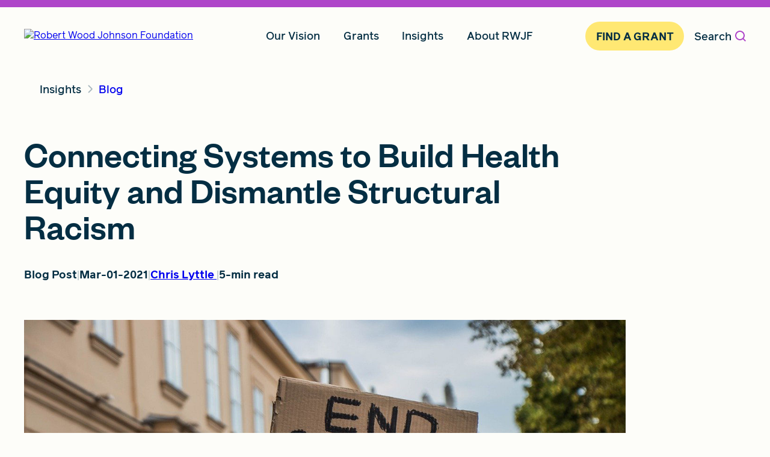

--- FILE ---
content_type: text/html;charset=utf-8
request_url: https://www.rwjf.org/en/insights/blog/2020/07/connecting-systems-to-build-health-equity-during-covid-19.html
body_size: 14741
content:

<!DOCTYPE HTML>
<html lang="en">
    <head>
  
<script>

  var digitalData = {
      pageInfo: {
        site: 'rwjf',
        siteSection1: 'insights',
        siteSection2: 'blog',
        siteSection3: '2020',
        siteSection4: '07',
        siteSection5: 'connecting-systems-to-build-health-equity-during-covid-19',
        analyticsId:'00056714',
        type: 't9-blog-article',
        contentType: 'Blog Post',
        datePublished: '2021/03/01'
      }
  };
  var dataIpApiKey = '52b34165fd21573e20db358413c53eef10a4c18a241984eb62332e4f';
</script>


  

  
    
    <script type="application/ld+json">
        {
  "@context" : "http://schema.org",
  "@type" : "Article",
  "description" : "We’re seeking the best ways to work together to address racial inequities. Sign up for funding alerts to receive information on the next round of research grants. ",
  "headline" : "Connecting Systems to Build Health Equity and Dismantle Structural Racism",
  "datePublished" : "2021-03-01T00:00:00.000-05:00",
  "dateModified" : "2025-09-28T14:40:30.509-04:00",
  "author" : [ {
    "@type" : "Person",
    "name" : "Chris Lyttle",
    "url" : "https://www.rwjf.org/en/general-library-listing.html?k=&s=0&rpg=15&ff=topics,initiatives,content-types,authors,health-factors&a=authors:Chris-Lyttle.html"
  } ],
  "image" : {
    "@type" : "ImageObject",
    "url" : "https://www.rwjf.org/content/dam/images/unrestricted-use/demonstration-sign.jpg.transform/socialog/image.jpeg"
  },
  "mainEntityOfPage" : {
    "@type" : "WebPage",
    "@id" : "https://www.rwjf.org/en/insights/blog/2020/07/connecting-systems-to-build-health-equity-during-covid-19.html"
  }
}
    </script>

  

  

  
    <script type="application/ld+json">
        {
  "@context" : "http://schema.org",
  "@type" : "WebPage",
  "inLanguage" : "en-US",
  "description" : "We’re seeking the best ways to work together to address racial inequities. Sign up for funding alerts to receive information on the next round of research grants. ",
  "url" : "https://www.rwjf.org/en/insights/blog/2020/07/connecting-systems-to-build-health-equity-during-covid-19.html",
  "publisher" : {
    "@type" : "Organization",
    "url" : "https://www.rwjf.org",
    "logo" : "https://www.rwjf.org/content/dam/rwjf-web/rebrand-images/logos/rwjf-logo-darkblue.svg",
    "sameAs" : [ "https://www.facebook.com/RWJFoundation", "https://www.linkedin.com/company/rwjfoundation", "https://www.instagram.com/rwjfoundation" ],
    "address" : {
      "@type" : "PostalAddress",
      "postalCode" : "08540-6614",
      "addressRegion" : "United States",
      "addressCountry" : "NJ",
      "addressLocality" : "Princeton",
      "streetAddress" : "50 College Road East  "
    },
    "name" : "Robert Wood Johnson Foundation",
    "alternateName" : "RWJF",
    "foundingDate" : "1936",
    "description" : "RWJF is a leading national philanthropy dedicated to taking bold leaps to transform health in our lifetime. We work with others to achieve health equity faster and pave the way together to a future where health is no longer a privilege, but a right.   "
  }
}
    </script>


  

  <script>
    ;(function(win, doc, style, timeout) { var STYLE_ID = 'at-body-style'; function getParent() { return doc.getElementsByTagName('head')[0]; } function addStyle(parent, id, def) { if (!parent) { return; } var style = doc.createElement('style'); style.id = id; style.innerHTML = def; parent.appendChild(style); } function removeStyle(parent, id) { if (!parent) { return; } var style = doc.getElementById(id); if (!style) { return; } parent.removeChild(style); } addStyle(getParent(), STYLE_ID, style); setTimeout(function() { removeStyle(getParent(), STYLE_ID); }, timeout); }(window, document, "body {opacity: 0 !important}", 500));
  </script>
  <script async></script>

  
    <script src="//assets.adobedtm.com/3bb1666cfeb4/2d2d8337e5c4/launch-6df92d242e27.min.js" async></script>
  
  <meta charset="UTF-8"/>
  <title>Connecting Systems to Build Health Equity and Dismantle Structural Racism</title>
  <link rel="icon" type="image/x-icon" href="/content/dam/rwjf-components-guide/RWJF_Favicon.png"/>

  <!-- Preload commonly used custom fonts -->
  <link rel="preload" href="/etc.clientlibs/rwjf-web/clientlibs/clientlib-site/resources/fonts/webfonts/founders-grotesk-500.woff2" as="font" type="font/woff2" crossorigin="anonymous"/>
  <link rel="preload" href="/etc.clientlibs/rwjf-web/clientlibs/clientlib-site/resources/fonts/webfonts/reader-pro-500.woff2" as="font" type="font/woff2" crossorigin="anonymous"/>
  <link rel="preload" href="/etc.clientlibs/rwjf-web/clientlibs/clientlib-site/resources/fonts/webfonts/reader-pro-700.woff2" as="font" type="font/woff2" crossorigin="anonymous"/>

  
  
  <meta name="robots" content="max-image-preview:large"/>

  <meta name="keywords" content="Blog Post,Disease Prevention and Health Promotion,Health Disparities,Chris Lyttle,Structural Racism,COVID-19"/>
  <meta name="description" content="We’re seeking the best ways to work together to address racial inequities. Sign up for funding alerts to receive information on the next round of research grants. "/>
  <meta name="template" content="t9-blog-article"/>
  <meta name="viewport" content="width=device-width, initial-scale=1"/>

  
  
  
  

  <meta name="twitter:card" content="summary_large_image"/>
  <meta name="twitter:site" content="@RWJF"/>
  <meta name="twitter:creator" content="@RWJF"/>
  <meta name="twitter:title" content="Connecting Systems to Build Health Equity and Dismantle Structural Racism"/>
  <meta name="twitter:description" content="How should healthcare, social services, and public health collaborate? Read on for insights and a #fundingopp. "/>
  <meta name="twitter:image" content="https://www.rwjf.org/content/dam/images/unrestricted-use/demonstration-sign.jpg.transform/socialtwitter/image.jpeg"/>
  <meta name="twitter:socialImage" content="/content/dam/images/unrestricted-use/demonstration-sign.jpg"/>
  <meta property="twitter:account_id" content="17837184"/>

  <meta property="og:title" content="Connecting Systems to Build Health Equity and Dismantle Structural Racism"/>
  <meta property="og:description" content="How should healthcare, social services, and public health collaborate? Read on for insights and a #fundingopp. "/>
  <meta property="og:image" content="https://www.rwjf.org/content/dam/images/unrestricted-use/demonstration-sign.jpg.transform/socialog/image.jpeg"/>
  <meta property="og:type" content="article"/>
  <meta property="og:site_name" content="RWJF"/>
  <meta property="og:url" content="https://www.rwjf.org/content/rwjf-web/us/en/insights/blog/2020/07/connecting-systems-to-build-health-equity-during-covid-19.html"/>

  <meta property="fb:app_id" content="226670624473819"/>

  
  
<link rel="canonical" href="/en/insights/blog/2020/07/connecting-systems-to-build-health-equity-during-covid-19.html"/>

  

  

  
    
<link rel="stylesheet" href="/etc.clientlibs/rwjf-web/clientlibs/clientlib-base.min.482039242b0bd31604428b73ba5c4945.css" type="text/css">





  
    
    

    

    
    



    
    
<link rel="stylesheet" href="/etc.clientlibs/rwjf-web/clientlibs/clientlib-site.min.41e168298d84e63ed84db3530d9bc9bd.css" type="text/css">



    

  
  
    <script src="https://www.google.com/recaptcha/api.js?render=6Ld7dqorAAAAAIAefIumXAPxDqaVBd4luMMHmi1w"></script>
</head>
    <body class="page basicpage" id="page-8005be133b">
        
        
        
            

<div class="cmp-page__skiptomaincontent">
  <a class="cmp-page__skiptomaincontent-link cmp-button primary-cta" alt="Skip to main content link" href="#main-content"><span class="cmp-button__text">Skip to main content</span></a>
</div>


            



            
<div class="root responsivegrid">


<div class="aem-Grid aem-Grid--12 aem-Grid--default--12 ">
    
    <div class="experiencefragment aem-GridColumn aem-GridColumn--default--12">
<div id="experiencefragment-b5f5668266" class="cmp-experiencefragment cmp-experiencefragment--header">


    
    <div id="container-d951886164" class="cmp-container">
        


<div class="aem-Grid aem-Grid--12 aem-Grid--default--12 ">
    
    <div class="navigation aem-GridColumn aem-GridColumn--default--12">


<div class="cmp-navigation-outer cmp-navigation-outer--dialog-hidden" data-component="navigation">
  <div class="cmp-navigation-wrapper">
    <nav class="cmp-navigation" aria-label="Main Navigation">
      <div class="cmp-navigation__header" data-cmp-navigation-hook="mobileHeader">
        <a href="https://www.rwjf.org">
          <img class="cmp-navigation__header__img" src="/content/dam/rwjf-web/rebrand-images/logos/rwjf-logo-darkblue.svg" alt="Robert Wood Johnson Foundation" width="223px" height="40px"/>
        </a>
        <button type="button" tabindex="0" data-cmp-navigation-action="mobileOpenMenuDialog" class="cmp-navigation__header__button" aria-controls="navigation-menu-mobile">
          <span class="visually-hidden">Open </span>Menu
        </button>
      </div>
      <div data-cmp-navigation-hook="menuContent" class="cmp-navigation__content" aria-label="navigation menu">
        <ul data-cmp-navigation-hook="menuItems" class="cmp-navigation__items" role="menubar">
          <li class="cmp-navigation__item " role="none">
            <div class="cmp-navigation__item__header">
              
              <a href="/en/our-vision.html" class="cmp-navigation__item__link" data-analytics-context="" data-component="cta" aria-expanded="false" role="menuitem" aria-haspopup="true">Our Vision</a>
            </div>
            <ul class="cmp-navigation__item__content" id="menu-items-accordion-1-0" role="menu">
              <li class="cmp-navigation__item__content__item" role="none">
                
                
    
                
                  
                  
                
    
                <a href="/en/our-vision.html" class="cmp-navigation__item__link__sublink" data-analytics-context="Our Vision/" data-component="cta" role="menuitem">Our Vision Overview</a>
              </li>
            
              <li class="cmp-navigation__item__content__item" role="none">
                
                
    
                
    
                <a href="/en/our-vision/why-health-equity.html" class="cmp-navigation__item__link__sublink" data-analytics-context="Our Vision/" data-component="cta" role="menuitem">Why Health Equity</a>
              </li>
            
              <li class="cmp-navigation__item__content__item" role="none">
                
                
    
                
    
                <a href="/en/our-vision/affirming-diversity-equity-and-inclusion.html" class="cmp-navigation__item__link__sublink" data-analytics-context="Our Vision/" data-component="cta" role="menuitem">Affirming Diversity, Equity, and Inclusion (DEI)</a>
              </li>
            
              <li class="cmp-navigation__item__content__item" role="none">
                
                
    
                
    
                <a href="/en/our-vision/focus-areas.html" class="cmp-navigation__item__link__sublink" data-analytics-context="Our Vision/" data-component="cta" role="menuitem">Focus Areas</a>
              </li>
            
              <li class="cmp-navigation__item__content__item" role="none">
                
                
    
                
    
                <a href="/en/our-vision/new-jersey.html" class="cmp-navigation__item__link__sublink" data-analytics-context="Our Vision/" data-component="cta" role="menuitem">New Jersey</a>
              </li>
            
              <li class="cmp-navigation__item__content__item" role="none">
                
                
    
                
    
                <a href="/en/our-vision/measuring-rwjf-progress.html" class="cmp-navigation__item__link__sublink" data-analytics-context="Our Vision/" data-component="cta" role="menuitem">Measuring RWJF Progress</a>
              </li>
            </ul>
          </li>
        
          <li class="cmp-navigation__item " role="none">
            <div class="cmp-navigation__item__header">
              
              <a href="/en/grants.html" class="cmp-navigation__item__link" data-analytics-context="" data-component="cta" aria-expanded="false" role="menuitem" aria-haspopup="true">Grants</a>
            </div>
            <ul class="cmp-navigation__item__content" id="menu-items-accordion-1-1" role="menu">
              <li class="cmp-navigation__item__content__item" role="none">
                
                
    
                
                  
                  
                
    
                <a href="/en/grants.html" class="cmp-navigation__item__link__sublink" data-analytics-context="Grants/" data-component="cta" role="menuitem">Grants Overview</a>
              </li>
            
              <li class="cmp-navigation__item__content__item" role="none">
                
                
    
                
    
                <a href="/en/grants/active-funding-opportunities.html" class="cmp-navigation__item__link__sublink" data-analytics-context="Grants/" data-component="cta" role="menuitem">Active Funding Opportunities</a>
              </li>
            
              <li class="cmp-navigation__item__content__item" role="none">
                
                
    
                
    
                <a href="/en/grants/awarded-grants.html" class="cmp-navigation__item__link__sublink" data-analytics-context="Grants/" data-component="cta" role="menuitem">Awarded Grants</a>
              </li>
            
              <li class="cmp-navigation__item__content__item" role="none">
                
                
    
                
    
                <a href="/en/grants/grantee-stories.html" class="cmp-navigation__item__link__sublink" data-analytics-context="Grants/" data-component="cta" role="menuitem">Grantee Stories</a>
              </li>
            
              <li class="cmp-navigation__item__content__item" role="none">
                
                
    
                
    
                <a href="/en/grants/grant-process.html" class="cmp-navigation__item__link__sublink" data-analytics-context="Grants/" data-component="cta" role="menuitem">Grant Process</a>
              </li>
            
              <li class="cmp-navigation__item__content__item" role="none">
                
                
    
                
    
                <a href="/en/grants/grantee-resources.html" class="cmp-navigation__item__link__sublink" data-analytics-context="Grants/" data-component="cta" role="menuitem">Grantee Resources</a>
              </li>
            </ul>
          </li>
        
          <li class="cmp-navigation__item " role="none">
            <div class="cmp-navigation__item__header">
              
              <a href="/en/insights.html" class="cmp-navigation__item__link" data-analytics-context="" data-component="cta" aria-expanded="false" role="menuitem" aria-haspopup="true">Insights</a>
            </div>
            <ul class="cmp-navigation__item__content" id="menu-items-accordion-1-2" role="menu">
              <li class="cmp-navigation__item__content__item" role="none">
                
                
    
                
                  
                  
                
    
                <a href="/en/insights.html" class="cmp-navigation__item__link__sublink" data-analytics-context="Insights/" data-component="cta" role="menuitem">Insights Overview</a>
              </li>
            
              <li class="cmp-navigation__item__content__item" role="none">
                
                
    
                
    
                <a href="/en/insights/blog.html" class="cmp-navigation__item__link__sublink" data-analytics-context="Insights/" data-component="cta" role="menuitem">Blog</a>
              </li>
            
              <li class="cmp-navigation__item__content__item" role="none">
                
                
    
                
    
                <a href="/en/insights/our-research.html" class="cmp-navigation__item__link__sublink" data-analytics-context="Insights/" data-component="cta" role="menuitem">Our Research</a>
              </li>
            
              <li class="cmp-navigation__item__content__item" role="none">
                
                
    
                
    
                <a href="/en/insights/advocacy-and-policy.html" class="cmp-navigation__item__link__sublink" data-analytics-context="Insights/" data-component="cta" role="menuitem">Advocacy And Policy</a>
              </li>
            </ul>
          </li>
        
          <li class="cmp-navigation__item " role="none">
            <div class="cmp-navigation__item__header">
              
              <a href="/en/about-rwjf.html" class="cmp-navigation__item__link" data-analytics-context="" data-component="cta" aria-expanded="false" role="menuitem" aria-haspopup="true">About RWJF</a>
            </div>
            <ul class="cmp-navigation__item__content" id="menu-items-accordion-1-3" role="menu">
              <li class="cmp-navigation__item__content__item" role="none">
                
                
    
                
                  
                  
                
    
                <a href="/en/about-rwjf.html" class="cmp-navigation__item__link__sublink" data-analytics-context="About RWJF/" data-component="cta" role="menuitem">About RWJF Overview</a>
              </li>
            
              <li class="cmp-navigation__item__content__item" role="none">
                
                
    
                
    
                <a href="/en/about-rwjf/our-guiding-principles.html" class="cmp-navigation__item__link__sublink" data-analytics-context="About RWJF/" data-component="cta" role="menuitem">Our Guiding Principles</a>
              </li>
            
              <li class="cmp-navigation__item__content__item" role="none">
                
                
    
                
    
                <a href="/en/about-rwjf/how-we-work.html" class="cmp-navigation__item__link__sublink" data-analytics-context="About RWJF/" data-component="cta" role="menuitem">How We Work</a>
              </li>
            
              <li class="cmp-navigation__item__content__item" role="none">
                
                
    
                
    
                <a href="/en/about-rwjf/impact-investing.html" class="cmp-navigation__item__link__sublink" data-analytics-context="About RWJF/" data-component="cta" role="menuitem">Impact Investments</a>
              </li>
            
              <li class="cmp-navigation__item__content__item" role="none">
                
                
    
                
    
                <a href="/en/about-rwjf/newsroom.html" class="cmp-navigation__item__link__sublink" data-analytics-context="About RWJF/" data-component="cta" role="menuitem">Press Room</a>
              </li>
            
              <li class="cmp-navigation__item__content__item" role="none">
                
                
    
                
    
                <a href="/en/about-rwjf/careers.html" class="cmp-navigation__item__link__sublink" data-analytics-context="About RWJF/" data-component="cta" role="menuitem">Careers</a>
              </li>
            
              <li class="cmp-navigation__item__content__item" role="none">
                
                
    
                
    
                <a href="/en/about-rwjf/contact-us.html" class="cmp-navigation__item__link__sublink" data-analytics-context="About RWJF/" data-component="cta" role="menuitem">Contact Us</a>
              </li>
            
              <li class="cmp-navigation__item__content__item" role="none">
                
                
    
                
    
                <a href="/en/about-rwjf/rwjf-accessibility-statement.html" class="cmp-navigation__item__link__sublink" data-analytics-context="About RWJF/" data-component="cta" role="menuitem">Accessibility Statement</a>
              </li>
            
              <li class="cmp-navigation__item__content__item" role="none">
                
                
    
                
    
                <a href="/en/about-rwjf/board-of-trustees.html" class="cmp-navigation__item__link__sublink" data-analytics-context="About RWJF/" data-component="cta" role="menuitem">Board of Trustees</a>
              </li>
            </ul>
          </li>
        </ul>
        <a href="/en/grants/active-funding-opportunities.html" class="cmp-navigation__action-item cmp-navigation__item__link--highlighted" data-cmp-navigation-hook="promoCTA" data-analytics-context="Site Nav Promo CTA" data-component="cta">
          Find A Grant
        </a>
        <!-- open search dialog button -->
        <button data-cmp-navigation-action="toggleSearch" class="cmp-navigation__item__search">
          Search
          <span aria-hidden="true" class="icon icon-search"></span>
        </button>
        <div data-cmp-navigation-hook="searchBar" class="cmp-navigation__item__searchbar" role="dialog" aria-modal="true" aria-labelledby="global-search-dialog-label">
          <span id="global-search-dialog-label" class="visually-hidden">Global Search Dialog</span>
          <label for="searchInput">Search by Keyword</label>
          <div class="cmp-navigation__item__input__container" id="cmp-navigation__item__input__container">
            <div class="cmp-navigation__item__input__wrapper">
              <input id="searchInput" data-cmp-navigation-hook="searchInput" class="cmp-navigation__item__input" placeholder="SEARCH RWJF" data-url="/en/search-results.html" data-suggester-url="/content/rwjf-web/us/en/_jcr_content.suggester.json"/>
              <!-- clear search button -->
              <button class="cmp-navigation__item__search--iconClose" data-cmp-navigation-action="clearSearch" aria-label="Clear search" type="button">
                <span aria-hidden="true" class="icon icon-close"></span>
              </button>
            </div>
            <ul class="suggestions suggestions--desktop hide" data-expanded="false"></ul>
          </div>
          <!-- submit search button -->
          <button class="cmp-navigation__item__search--submitSearchText" data-cmp-navigation-action="submitSearch" type="button">
            Search
          </button>
          <div data-cmp-navigation-hook="closeSidebar" class="cmp-navigation__item__input__close__container">
            <!-- this button only shows up when input search bar is showing -->
            <button class="cmp-navigation__item__input__close" aria-label="Close search input" aria-expanded="true" aria-controls="cmp-navigation__item__input__container">
              Close <span class="visually-hidden"> search input</span>
              <span aria-hidden="true" class="icon icon-close"></span>
            </button>
          </div>
        </div>
      </div>
      <div class="navigation__dialog__menu--mobile hidden" role="dialog" aria-modal="true" title="Navigation Menu">
        <div class="cmp-navigation__header">
          <a href="https://www.rwjf.org">
            <img class="cmp-navigation__header__img" src="/content/dam/rwjf-web/rebrand-images/logos/rwjf-logo-darkblue.svg" alt="Robert Wood Johnson Foundation" width="223px" height="40px"/>
          </a>
          <button type="button" tabindex="0" data-cmp-navigation-action="mobileCloseMenuDialog" class="cmp-navigation__header__button" aria-label="close navigation menu" aria-controls="navigation-menu-mobile">
            Close<span class="visually-hidden"> Menu</span>
            <span id="close-icon" aria-hidden="true" class="icon icon-close"></span>
          </button>
        </div>
        <div data-cmp-navigation-hook="mobileMenuContent" class="cmp-navigation__content cmp-navigation__content--expanded" id="navigation-menu-mobile" aria-label="navigation menu">
          <ul data-cmp-navigation-hook="menuItemsMobile" class="cmp-navigation__items" role="menubar">
            <li class="cmp-navigation__item " role="none">
              <div class="cmp-navigation__item__header">
                
                <a href="#" class="cmp-navigation__item__link" data-analytics-context="" data-component="cta" aria-expanded="false" role="menuitem" aria-haspopup="true">Our Vision</a>
                <div class="cmp-navigation__item__icon-wrapper">
                  <span aria-hidden="true" class="icon icon-plus"></span>
                </div>
              </div>
              <ul class="cmp-navigation__item__content" id="menu-items-accordion-2-0" role="menu">
                <li class="cmp-navigation__item__content__item" role="none">
                  
                  
      
                  
                    
                    
                  
      
                  <a href="/en/our-vision.html" class="cmp-navigation__item__link__sublink" data-analytics-context="Our Vision/" data-component="cta" role="menuitem">Our Vision Overview</a>
                </li>
              
                <li class="cmp-navigation__item__content__item" role="none">
                  
                  
      
                  
      
                  <a href="/en/our-vision/why-health-equity.html" class="cmp-navigation__item__link__sublink" data-analytics-context="Our Vision/" data-component="cta" role="menuitem">Why Health Equity</a>
                </li>
              
                <li class="cmp-navigation__item__content__item" role="none">
                  
                  
      
                  
      
                  <a href="/en/our-vision/affirming-diversity-equity-and-inclusion.html" class="cmp-navigation__item__link__sublink" data-analytics-context="Our Vision/" data-component="cta" role="menuitem">Affirming Diversity, Equity, and Inclusion (DEI)</a>
                </li>
              
                <li class="cmp-navigation__item__content__item" role="none">
                  
                  
      
                  
      
                  <a href="/en/our-vision/focus-areas.html" class="cmp-navigation__item__link__sublink" data-analytics-context="Our Vision/" data-component="cta" role="menuitem">Focus Areas</a>
                </li>
              
                <li class="cmp-navigation__item__content__item" role="none">
                  
                  
      
                  
      
                  <a href="/en/our-vision/new-jersey.html" class="cmp-navigation__item__link__sublink" data-analytics-context="Our Vision/" data-component="cta" role="menuitem">New Jersey</a>
                </li>
              
                <li class="cmp-navigation__item__content__item" role="none">
                  
                  
      
                  
      
                  <a href="/en/our-vision/measuring-rwjf-progress.html" class="cmp-navigation__item__link__sublink" data-analytics-context="Our Vision/" data-component="cta" role="menuitem">Measuring RWJF Progress</a>
                </li>
              </ul>
            </li>
          
            <li class="cmp-navigation__item " role="none">
              <div class="cmp-navigation__item__header">
                
                <a href="#" class="cmp-navigation__item__link" data-analytics-context="" data-component="cta" aria-expanded="false" role="menuitem" aria-haspopup="true">Grants</a>
                <div class="cmp-navigation__item__icon-wrapper">
                  <span aria-hidden="true" class="icon icon-plus"></span>
                </div>
              </div>
              <ul class="cmp-navigation__item__content" id="menu-items-accordion-2-1" role="menu">
                <li class="cmp-navigation__item__content__item" role="none">
                  
                  
      
                  
                    
                    
                  
      
                  <a href="/en/grants.html" class="cmp-navigation__item__link__sublink" data-analytics-context="Grants/" data-component="cta" role="menuitem">Grants Overview</a>
                </li>
              
                <li class="cmp-navigation__item__content__item" role="none">
                  
                  
      
                  
      
                  <a href="/en/grants/active-funding-opportunities.html" class="cmp-navigation__item__link__sublink" data-analytics-context="Grants/" data-component="cta" role="menuitem">Active Funding Opportunities</a>
                </li>
              
                <li class="cmp-navigation__item__content__item" role="none">
                  
                  
      
                  
      
                  <a href="/en/grants/awarded-grants.html" class="cmp-navigation__item__link__sublink" data-analytics-context="Grants/" data-component="cta" role="menuitem">Awarded Grants</a>
                </li>
              
                <li class="cmp-navigation__item__content__item" role="none">
                  
                  
      
                  
      
                  <a href="/en/grants/grantee-stories.html" class="cmp-navigation__item__link__sublink" data-analytics-context="Grants/" data-component="cta" role="menuitem">Grantee Stories</a>
                </li>
              
                <li class="cmp-navigation__item__content__item" role="none">
                  
                  
      
                  
      
                  <a href="/en/grants/grant-process.html" class="cmp-navigation__item__link__sublink" data-analytics-context="Grants/" data-component="cta" role="menuitem">Grant Process</a>
                </li>
              
                <li class="cmp-navigation__item__content__item" role="none">
                  
                  
      
                  
      
                  <a href="/en/grants/grantee-resources.html" class="cmp-navigation__item__link__sublink" data-analytics-context="Grants/" data-component="cta" role="menuitem">Grantee Resources</a>
                </li>
              </ul>
            </li>
          
            <li class="cmp-navigation__item " role="none">
              <div class="cmp-navigation__item__header">
                
                <a href="#" class="cmp-navigation__item__link" data-analytics-context="" data-component="cta" aria-expanded="false" role="menuitem" aria-haspopup="true">Insights</a>
                <div class="cmp-navigation__item__icon-wrapper">
                  <span aria-hidden="true" class="icon icon-plus"></span>
                </div>
              </div>
              <ul class="cmp-navigation__item__content" id="menu-items-accordion-2-2" role="menu">
                <li class="cmp-navigation__item__content__item" role="none">
                  
                  
      
                  
                    
                    
                  
      
                  <a href="/en/insights.html" class="cmp-navigation__item__link__sublink" data-analytics-context="Insights/" data-component="cta" role="menuitem">Insights Overview</a>
                </li>
              
                <li class="cmp-navigation__item__content__item" role="none">
                  
                  
      
                  
      
                  <a href="/en/insights/blog.html" class="cmp-navigation__item__link__sublink" data-analytics-context="Insights/" data-component="cta" role="menuitem">Blog</a>
                </li>
              
                <li class="cmp-navigation__item__content__item" role="none">
                  
                  
      
                  
      
                  <a href="/en/insights/our-research.html" class="cmp-navigation__item__link__sublink" data-analytics-context="Insights/" data-component="cta" role="menuitem">Our Research</a>
                </li>
              
                <li class="cmp-navigation__item__content__item" role="none">
                  
                  
      
                  
      
                  <a href="/en/insights/advocacy-and-policy.html" class="cmp-navigation__item__link__sublink" data-analytics-context="Insights/" data-component="cta" role="menuitem">Advocacy And Policy</a>
                </li>
              </ul>
            </li>
          
            <li class="cmp-navigation__item " role="none">
              <div class="cmp-navigation__item__header">
                
                <a href="#" class="cmp-navigation__item__link" data-analytics-context="" data-component="cta" aria-expanded="false" role="menuitem" aria-haspopup="true">About RWJF</a>
                <div class="cmp-navigation__item__icon-wrapper">
                  <span aria-hidden="true" class="icon icon-plus"></span>
                </div>
              </div>
              <ul class="cmp-navigation__item__content" id="menu-items-accordion-2-3" role="menu">
                <li class="cmp-navigation__item__content__item" role="none">
                  
                  
      
                  
                    
                    
                  
      
                  <a href="/en/about-rwjf.html" class="cmp-navigation__item__link__sublink" data-analytics-context="About RWJF/" data-component="cta" role="menuitem">About RWJF Overview</a>
                </li>
              
                <li class="cmp-navigation__item__content__item" role="none">
                  
                  
      
                  
      
                  <a href="/en/about-rwjf/our-guiding-principles.html" class="cmp-navigation__item__link__sublink" data-analytics-context="About RWJF/" data-component="cta" role="menuitem">Our Guiding Principles</a>
                </li>
              
                <li class="cmp-navigation__item__content__item" role="none">
                  
                  
      
                  
      
                  <a href="/en/about-rwjf/how-we-work.html" class="cmp-navigation__item__link__sublink" data-analytics-context="About RWJF/" data-component="cta" role="menuitem">How We Work</a>
                </li>
              
                <li class="cmp-navigation__item__content__item" role="none">
                  
                  
      
                  
      
                  <a href="/en/about-rwjf/impact-investing.html" class="cmp-navigation__item__link__sublink" data-analytics-context="About RWJF/" data-component="cta" role="menuitem">Impact Investments</a>
                </li>
              
                <li class="cmp-navigation__item__content__item" role="none">
                  
                  
      
                  
      
                  <a href="/en/about-rwjf/newsroom.html" class="cmp-navigation__item__link__sublink" data-analytics-context="About RWJF/" data-component="cta" role="menuitem">Press Room</a>
                </li>
              
                <li class="cmp-navigation__item__content__item" role="none">
                  
                  
      
                  
      
                  <a href="/en/about-rwjf/careers.html" class="cmp-navigation__item__link__sublink" data-analytics-context="About RWJF/" data-component="cta" role="menuitem">Careers</a>
                </li>
              
                <li class="cmp-navigation__item__content__item" role="none">
                  
                  
      
                  
      
                  <a href="/en/about-rwjf/contact-us.html" class="cmp-navigation__item__link__sublink" data-analytics-context="About RWJF/" data-component="cta" role="menuitem">Contact Us</a>
                </li>
              
                <li class="cmp-navigation__item__content__item" role="none">
                  
                  
      
                  
      
                  <a href="/en/about-rwjf/rwjf-accessibility-statement.html" class="cmp-navigation__item__link__sublink" data-analytics-context="About RWJF/" data-component="cta" role="menuitem">Accessibility Statement</a>
                </li>
              
                <li class="cmp-navigation__item__content__item" role="none">
                  
                  
      
                  
      
                  <a href="/en/about-rwjf/board-of-trustees.html" class="cmp-navigation__item__link__sublink" data-analytics-context="About RWJF/" data-component="cta" role="menuitem">Board of Trustees</a>
                </li>
              </ul>
            </li>
          </ul>
          <a href="/en/grants/active-funding-opportunities.html" class="cmp-navigation__action-item cmp-navigation__item__link--highlighted" data-cmp-navigation-hook="promoCTA" data-analytics-context="Site Nav Promo CTA" data-component="cta">
            Find A Grant
          </a>
          <div data-cmp-navigation-hook="searchBar" class="cmp-navigation__item__searchbar" role="dialog" aria-modal="true" aria-labelledby="global-search-dialog-label-mobile">
            <span id="global-search-dialog-label-mobile" class="visually-hidden">Global Search Dialog</span>
            <label for="searchInputMobile">Search by Keyword</label>
            <div class="cmp-navigation__item__input__container" id="cmp-navigation__item__input__container">
              <div class="cmp-navigation__item__input__wrapper">
                <input id="searchInputMobile" data-cmp-navigation-hook="searchInputMobile" class="cmp-navigation__item__input" placeholder="SEARCH RWJF" data-url="/en/search-results.html" data-suggester-url="/content/rwjf-web/us/en/_jcr_content.suggester.json"/>
                <!-- clear search button -->
                <button class="cmp-navigation__item__search--iconClose" data-cmp-navigation-action="clearSearchMobile" aria-label="Clear search" type="button">
                  <span aria-hidden="true" class="icon icon-close"></span>
                </button>
              </div>
            </div>
            <ul class="suggestions suggestions--mobile hide" data-expanded="false"></ul>
            <!-- submit search button -->
            <button class="cmp-navigation__item__search--submitSearchText" data-cmp-navigation-action="submitSearchMobile" type="button">
              Search
            </button>
          </div>
        </div>
      </div>
    </nav>
  </div>
</div>
</div>

    
</div>

    </div>

    
</div>

    
</div>
<div class="main-content container responsivegrid aem-GridColumn aem-GridColumn--default--12">

    
    
  
  <main id="main-content" class="cmp-container">
    
    <div class="column-control"><div class="container  full-width  top  top-outer  bottom  bottom-outer">
  
  <section>
    <div class="column-control__grid  column-control__grid--mobile-breakpoint">
      <div class="column-control__col align-items-start " style="--span: 12;" data-column-span="12">


<div class="aem-Grid aem-Grid--12 aem-Grid--default--12 ">
    
    <div class="breadcrumb aem-GridColumn aem-GridColumn--default--12"><nav id="breadcrumb-3a7a8ac236" class="cmp-breadcrumb" aria-label="Breadcrumb">
    <ol class="cmp-breadcrumb__list" itemscope itemtype="http://schema.org/BreadcrumbList">
        <li class="cmp-breadcrumb__item" itemprop="itemListElement" itemscope itemtype="http://schema.org/ListItem">
            <a href="/en/insights.html" class="cmp-breadcrumb__item-link" itemprop="item">
                <span itemprop="name">Insights</span>
            </a>
            <meta itemprop="position" content="1"/>
        </li>
    
        <li class="cmp-breadcrumb__item" itemprop="itemListElement" itemscope itemtype="http://schema.org/ListItem">
            <a href="/en/insights/blog.html" class="cmp-breadcrumb__item-link" itemprop="item">
                <span itemprop="name">Blog</span>
            </a>
            <meta itemprop="position" content="2"/>
        </li>
    </ol>
</nav>

    




<script type="application/ld+json">
    {
  "@context" : "https://schema.org",
  "@type" : "BreadcrumbList",
  "itemListElement" : [ {
    "@type" : "ListItem",
    "position" : "1",
    "item" : {
      "@id" : "/content/rwjf-web/us/en/insights.html",
      "name" : "Insights"
    }
  }, {
    "@type" : "ListItem",
    "position" : "2",
    "item" : {
      "@id" : "/content/rwjf-web/us/en/insights/blog.html",
      "name" : "Blog"
    }
  } ]
}
</script></div>

    
</div>
</div>
      
      
      
      
      
      
      
      
      
    </div>
  </section>
</div>
</div>
<div class="hero image cmp-hero__style-C">


  <section class="cmp-hero" data-component="hero">
    
    <!-- Content -->
    <div class="cmp-hero__content">
      <div class="cmp-hero__content-headings">
        
        <!-- Headline -->
        
          <div class="cmp-hero__content-headings-heading" data-cmp-hero="title">
           <h1>Connecting Systems to Build Health Equity and Dismantle Structural Racism</h1>

          </div>
        
        
        <!-- Subhead -->
        
        
        <!-- Article info (style C) -->
        
          <div class="cmp-hero__content-headings-articleinfo">
            <span class="cmp-hero__info-item cmp-hero__content-headings-articleinfo-contenttype">Blog Post</span>
            <span class="cmp-hero__info-item cmp-hero__content-headings-articleinfo-date">Mar-01-2021</span>
            <span class="cmp-hero__info-item">
              
                
                  
                    <a href="/en/general-library-listing.html?k=&s=0&rpg=15&ff=topics,initiatives,content-types,authors,health-factors&a=authors:Chris-Lyttle">
                      <span class="cmp-hero__content-headings-articleinfo-author">Chris Lyttle</span>
                    </a>
                  
                  
                
              
            </span>
            <span class="cmp-hero__info-item cmp-hero__content-headings-articleinfo-readtime">5-min read</span>
          </div>
        
      </div>
      
      <!-- CTA Button -->
      
      
    </div>

    <!-- Secondary Media (Style D)-->
    <div class="cmp-hero__secondary-media-container">
      <div class="cmp-hero__media">

        <!-- Secondary image -->
        <div class="cmp-hero__image cmp-hero__image--secondary">

    
</div>
      </div>
    </div>

    <!-- Primary Media -->
    <div class="cmp-hero__media-container">
      <div class="cmp-hero__media">

        <!-- Primary image -->
        <div class="cmp-hero__image cmp-hero__image--primary">
            <div data-cmp-is="image" data-cmp-dmimage data-cmp-src="https://rwjf.scene7.com/is/image/rwjf/demonstration-sign?ts=1740785533970&amp;dpr=off" data-asset-id="869c49e0-6dd6-4931-bf5f-c7e465c62259" id="hero-66c113fe7b" data-cmp-hook-image="imageV3" class="cmp-image" itemscope itemtype="http://schema.org/ImageObject">
     
     
          <img src="https://rwjf.scene7.com/is/image/rwjf/demonstration-sign?ts=1740785533970&dpr=off" loading="lazy" class="cmp-image__image" itemprop="contentUrl" width="1280" height="853" alt role="presentation"/>
      
  
  
</div>

    

        </div>
      </div>
    </div>
    
    <!-- Caption will be moved here via hero.js -->
    <div class="cmp-hero__caption-container">
      <div class="cmp-hero__caption">
        <div class="cmp-hero__image cmp-hero__caption--primary"></div>
      </div>
    </div>
  </section>

  
    




</div>
<div class="social-sharing-container">
<div data-component="social-sharing-container" class="grid-container">
    <div class="grid-container__content">


<div class="aem-Grid aem-Grid--12 aem-Grid--default--12 ">
    
    <div class="column-control aem-GridColumn aem-GridColumn--default--12"><div class="container   top   top-outer bottom   bottom-outer">
  
  <section>
    <div class="column-control__grid  column-control__grid--mobile-breakpoint column-control__grid--col-10">
      <div class="column-control__col align-items-start justify-items-center" style="--span: 12;" data-column-span="12">


<div class="aem-Grid aem-Grid--12 aem-Grid--default--12 ">
    
    <div class="text aem-GridColumn aem-GridColumn--default--12"><div data-text="&lt;h4>We’re seeking the best ways to work together to address racial inequities. Sign up for funding alerts to receive information on the next round of research grants.&amp;nbsp;&amp;nbsp;&amp;nbsp;&amp;nbsp;&amp;nbsp;&amp;nbsp;&amp;nbsp;&amp;nbsp;
&lt;/h4>" data-isAbstract="false" class="cmp-text">
   <h4>We’re seeking the best ways to work together to address racial inequities. Sign up for funding alerts to receive information on the next round of research grants.        
</h4>
</div>

    
</div>
<div class="text aem-GridColumn aem-GridColumn--default--12"><div data-text="&lt;p>&lt;b>&lt;i>Editor’s note: This piece was originally published in July 2020.&lt;/i>&lt;/b>&lt;/p>
&lt;h4>A Personal Journey&lt;/h4>
&lt;p>It&#39;s hard to describe water to a fish while it’s swimming in it. I was that fish, growing up in a working-class, majority-Black community in southwest Ohio. For instance, it hadn’t occurred to me to question why my school had metal detectors and armed police officers at every entrance yet so few textbooks that students had no choice but to share. Or why we had to travel to find affordable fresh vegetables while unhealthy food nearby was as easily accessible as payday loans and other predatory financial products. Having unmet needs was normal in these waters.&lt;/p>
&lt;p>I was in high school when I began wondering why there were so many of these unmet needs in my community. An invitation to a cancer research conference hosted at a neighboring public school was an eye-opening experience. The school was one of the top-ranked in the state, nestled in a wealthy neighborhood with a well-stocked grocery store and multiple banks within walking distance.&amp;nbsp;&lt;/p>
&lt;p>These waters were different.&lt;/p>
&lt;p>That sense of unfairness filtered into my own life from another angle. I attended a school with limited resources which meant that opportunities within the school were offered to only a few. Since my mother was a powerful advocate for my education, I had access to after-school activities and advanced placement classes while friends living on the same block did not. That bothered me too.&lt;/p>
" data-isAbstract="false" class="cmp-text">
   <p><b><i>Editor’s note: This piece was originally published in July 2020.</i></b></p>
<h4>A Personal Journey</h4>
<p>It's hard to describe water to a fish while it’s swimming in it. I was that fish, growing up in a working-class, majority-Black community in southwest Ohio. For instance, it hadn’t occurred to me to question why my school had metal detectors and armed police officers at every entrance yet so few textbooks that students had no choice but to share. Or why we had to travel to find affordable fresh vegetables while unhealthy food nearby was as easily accessible as payday loans and other predatory financial products. Having unmet needs was normal in these waters.</p>
<p>I was in high school when I began wondering why there were so many of these unmet needs in my community. An invitation to a cancer research conference hosted at a neighboring public school was an eye-opening experience. The school was one of the top-ranked in the state, nestled in a wealthy neighborhood with a well-stocked grocery store and multiple banks within walking distance. </p>
<p>These waters were different.</p>
<p>That sense of unfairness filtered into my own life from another angle. I attended a school with limited resources which meant that opportunities within the school were offered to only a few. Since my mother was a powerful advocate for my education, I had access to after-school activities and advanced placement classes while friends living on the same block did not. That bothered me too.</p>

</div>

    
</div>
<div class="text aem-GridColumn aem-GridColumn--default--12"><div data-text="&lt;p>It was some years before I learned the language that explained &lt;a href=&#34;/content/rwjf-web/us/en/our-vision/focus-areas/Features/structural-racism-and-health.html&#34; target=&#34;_self&#34;>the difference&lt;/a>. Studying law gave me a framework to consider racial inequality by exposing me to structural barriers such as redlining, and Black exclusion from wealth-building opportunities such as the GI Bill. I carried this framing into my later work advocating for health equity in public policy and health services research. My early experiences clarified for me what was already intuited. Race-based inequities aren’t the result of personal choices. They reflect societal decisions that give blackness second-class status and normalize their unmet needs.&lt;/p>
&lt;p>This knowledge has been empowering for me because it informs the pathway to change.&lt;/p>
&lt;h4>Understanding Systems&lt;/h4>
&lt;p>A strong evidence base confirms what many of us recognize intuitively—multiple systems influence health and must be aligned to improve lives. For example, &lt;a href=&#34;https://www.healthaffairs.org/doi/full/10.1377/hlthaff.2016.0848?url_ver=Z39.88-2003&amp;amp;rfr_id=ori:rid:crossref.org&amp;amp;rfr_dat=cr_pub%20%200pubmed&#34; target=&#34;_blank&#34;>one significant study&lt;/a> found that when systems collaborate, there are fewer premature deaths from cardiovascular disease, diabetes, and the flu.&amp;nbsp;&amp;nbsp;&lt;/p>
&lt;p>Conversely, fragmented systems prevent us from treating the whole person. Urging a diabetic to eat nutritious food doesn’t mean much if she lives in a food desert. Providing someone else with job training but taking away his subsidized medical care once he is employed is self-defeating. Policies that keep people who have been involved with the criminal justice system out of public housing break the link between a secure home and positive health outcomes.&lt;/p>
&lt;p>There are many tools to align systems—including integrated financing streams, joint governance bodies, interorganizational agreements, pooled data, and shared workforce models. But we need to learn more about what works best and get that into wider practice.&lt;/p>
&lt;p>At &lt;a title=&#34;Opens in a new window&#34; href=&#34;https://systemsforaction.org/&#34; target=&#34;_blank&#34;>Systems for Action&lt;/a>, we are supporting projects that test novel ways to repair pervasive fragmentation, including these:&lt;/p>
&lt;ul>
&lt;li>In Chicago, the &lt;a href=&#34;https://ccpprogram.uchicago.edu/about-c4p/&#34; target=&#34;_blank&#34;>Comprehensive Care, Community, and Culture Program&lt;/a> (C4P) pairs high-need patients with a single outpatient and inpatient medical provider. It provides systematic screening for unmet social service needs, access to a community health worker, and community-based arts and culture programming.&lt;/li>
&lt;li>In Atlanta, &lt;a href=&#34;http://systemsforaction.org/projects/can-subsidized-transportation-options-slow-diabetes-progression&#34; target=&#34;_blank&#34;>Georgia State University researchers&lt;/a> plan to test whether improving transportation for low-income patients with diabetes improves access to care while reducing healthcare costs. These improvements could include vouchers for public transit and ride-share apps, so they can more readily reach medical care and sources of fresh food. The research question: does enhanced mobility improve access to care, diabetes progression, and the use and costs of services?&amp;nbsp;&lt;br>
&lt;/li>
&lt;li>In Florida and Texas, hospitals and clinics are increasing screenings for social determinants of health so systems can work together to improve health outcomes more equitably. The screenings result in more referrals to nonprofits and other community-based organizations. It’s sometimes unclear the organizations’ capacity to absorb these increased referrals for services. Research &lt;a href=&#34;http://systemsforaction.org/projects/strengthening-carrying-capacity-local-health-and-social-service-agencies-absorb-increased&#34; target=&#34;_blank&#34;>sheds light on how to strengthen cross-system integration and expand effective partnerships&lt;/a>.&lt;/li>
&lt;/ul>
&lt;p>I’m not naïve enough to believe that if we could just align our systems, we would vanquish racial disparities, but I am convinced the pressure we are seeing on communities of color foregrounds the power of better alignment.&lt;/p>
&lt;p>Data stemming from that same study I mentioned earlier about diabetes, heart disease, and the flu suggest that &lt;a href=&#34;https://nam12.safelinks.protection.outlook.com/?url=http%3A%2F%2Fsystemsforaction.org%2Fnews%2Fnew-research-documenting-power-strong-community-networks-improving-health&amp;amp;data=04%7C01%7Csleisentritt%40rwjf.org%7Cd453657b2d544cab47b708d8dce9a160%7C1d48189a87724db8af5930e61f44b362%7C1%7C0%7C637502243297881175%7CUnknown%7CTWFpbGZsb3d8eyJWIjoiMC4wLjAwMDAiLCJQIjoiV2luMzIiLCJBTiI6Ik1haWwiLCJXVCI6Mn0%3D%7C1000&amp;amp;sdata=KKlz%2BdBEgVEvVOpuQExLbo%2FNjWth4FtyK5n9DV4btWM%3D&amp;amp;reserved=0&#34; target=&#34;_blank&#34;>communities with strong multi-sector networks have fewer COVID-related deaths&lt;/a> and lower infection rates. That information should certainly inspire action. Black and Latino communities have borne the brunt of the pandemic—from the risk of infection and the severity of the illness to its economic reverberations. And the racist practices that have been so vividly documented in numerous locales have also sent a stark message about the need for system-wide change.&lt;/p>
&lt;p>Black and Latino communities have borne the brunt of the pandemic—from the risk of infection and the severity of the illness to its economic reverberations. And the racist practices that have been so vividly documented in numerous locales have also sent a stark message about the need for system-wide change.&lt;/p>
&lt;p>My personal and professional journeys have led me to much the same awareness—systems need to work together to advance health equity. Let’s all join forces to push that alignment forward.&lt;/p>
&lt;p>&lt;b>Systems for Action&lt;/b> has a new &lt;a href=&#34;https://systemsforaction.org/funding-opportunities&#34; target=&#34;_blank&#34;>funding opportunity&lt;/a> to award studies rigorously testing innovative approaches to helping medical, social, and public health systems work together to dismantle systemic racism and address the health and social needs of people experiencing health inequities. Applicants may apply for one of two available funding categories: Developmental Award (a pilot study) or Impact Award (should have preliminary research results).&lt;/p>
&lt;h4>&lt;i>Full proposals are due by the end of March 2024. &lt;a title=&#34;Opens in a new window&#34; href=&#34;https://www.rwjf.org/en/grants/active-funding-opportunities/2023/systems-for-action--systems-and-services-research-to-address-systemic-racism.html&#34; target=&#34;_blank&#34;>Learn more here&lt;/a>.&lt;/i>&lt;/h4>
&lt;p>&amp;nbsp;&lt;/p>
" data-isAbstract="false" class="cmp-text">
   <p>It was some years before I learned the language that explained <a href="/en/our-vision/focus-areas/Features/structural-racism-and-health.html" target="_self">the difference</a>. Studying law gave me a framework to consider racial inequality by exposing me to structural barriers such as redlining, and Black exclusion from wealth-building opportunities such as the GI Bill. I carried this framing into my later work advocating for health equity in public policy and health services research. My early experiences clarified for me what was already intuited. Race-based inequities aren’t the result of personal choices. They reflect societal decisions that give blackness second-class status and normalize their unmet needs.</p>
<p>This knowledge has been empowering for me because it informs the pathway to change.</p>
<h4>Understanding Systems</h4>
<p>A strong evidence base confirms what many of us recognize intuitively—multiple systems influence health and must be aligned to improve lives. For example, <a href="https://www.healthaffairs.org/doi/full/10.1377/hlthaff.2016.0848?url_ver=Z39.88-2003&amp;rfr_id=ori:rid:crossref.org&amp;rfr_dat=cr_pub%20%200pubmed" target="_blank">one significant study</a> found that when systems collaborate, there are fewer premature deaths from cardiovascular disease, diabetes, and the flu.  </p>
<p>Conversely, fragmented systems prevent us from treating the whole person. Urging a diabetic to eat nutritious food doesn’t mean much if she lives in a food desert. Providing someone else with job training but taking away his subsidized medical care once he is employed is self-defeating. Policies that keep people who have been involved with the criminal justice system out of public housing break the link between a secure home and positive health outcomes.</p>
<p>There are many tools to align systems—including integrated financing streams, joint governance bodies, interorganizational agreements, pooled data, and shared workforce models. But we need to learn more about what works best and get that into wider practice.</p>
<p>At <a title="Opens in a new window" href="https://systemsforaction.org/" target="_blank">Systems for Action</a>, we are supporting projects that test novel ways to repair pervasive fragmentation, including these:</p>
<ul>
<li>In Chicago, the <a href="https://ccpprogram.uchicago.edu/about-c4p/" target="_blank">Comprehensive Care, Community, and Culture Program</a> (C4P) pairs high-need patients with a single outpatient and inpatient medical provider. It provides systematic screening for unmet social service needs, access to a community health worker, and community-based arts and culture programming.</li>
<li>In Atlanta, <a href="http://systemsforaction.org/projects/can-subsidized-transportation-options-slow-diabetes-progression" target="_blank">Georgia State University researchers</a> plan to test whether improving transportation for low-income patients with diabetes improves access to care while reducing healthcare costs. These improvements could include vouchers for public transit and ride-share apps, so they can more readily reach medical care and sources of fresh food. The research question: does enhanced mobility improve access to care, diabetes progression, and the use and costs of services? <br />
</li>
<li>In Florida and Texas, hospitals and clinics are increasing screenings for social determinants of health so systems can work together to improve health outcomes more equitably. The screenings result in more referrals to nonprofits and other community-based organizations. It’s sometimes unclear the organizations’ capacity to absorb these increased referrals for services. Research <a href="http://systemsforaction.org/projects/strengthening-carrying-capacity-local-health-and-social-service-agencies-absorb-increased" target="_blank">sheds light on how to strengthen cross-system integration and expand effective partnerships</a>.</li>
</ul>
<p>I’m not naïve enough to believe that if we could just align our systems, we would vanquish racial disparities, but I am convinced the pressure we are seeing on communities of color foregrounds the power of better alignment.</p>
<p>Data stemming from that same study I mentioned earlier about diabetes, heart disease, and the flu suggest that <a href="https://nam12.safelinks.protection.outlook.com/?url=http%3A%2F%2Fsystemsforaction.org%2Fnews%2Fnew-research-documenting-power-strong-community-networks-improving-health&amp;data=04%7C01%7Csleisentritt%40rwjf.org%7Cd453657b2d544cab47b708d8dce9a160%7C1d48189a87724db8af5930e61f44b362%7C1%7C0%7C637502243297881175%7CUnknown%7CTWFpbGZsb3d8eyJWIjoiMC4wLjAwMDAiLCJQIjoiV2luMzIiLCJBTiI6Ik1haWwiLCJXVCI6Mn0%3D%7C1000&amp;sdata=KKlz%2BdBEgVEvVOpuQExLbo%2FNjWth4FtyK5n9DV4btWM%3D&amp;reserved=0" target="_blank">communities with strong multi-sector networks have fewer COVID-related deaths</a> and lower infection rates. That information should certainly inspire action. Black and Latino communities have borne the brunt of the pandemic—from the risk of infection and the severity of the illness to its economic reverberations. And the racist practices that have been so vividly documented in numerous locales have also sent a stark message about the need for system-wide change.</p>
<p>Black and Latino communities have borne the brunt of the pandemic—from the risk of infection and the severity of the illness to its economic reverberations. And the racist practices that have been so vividly documented in numerous locales have also sent a stark message about the need for system-wide change.</p>
<p>My personal and professional journeys have led me to much the same awareness—systems need to work together to advance health equity. Let’s all join forces to push that alignment forward.</p>
<p><b>Systems for Action</b> has a new <a href="https://systemsforaction.org/funding-opportunities" target="_blank">funding opportunity</a> to award studies rigorously testing innovative approaches to helping medical, social, and public health systems work together to dismantle systemic racism and address the health and social needs of people experiencing health inequities. Applicants may apply for one of two available funding categories: Developmental Award (a pilot study) or Impact Award (should have preliminary research results).</p>
<h4><i>Full proposals are due by the end of March 2024. <a title="Opens in a new window" href="https://www.rwjf.org/en/grants/active-funding-opportunities/2023/systems-for-action--systems-and-services-research-to-address-systemic-racism.html" target="_blank">Learn more here</a>.</i></h4>
<p> </p>

</div>

    
</div>
<div class="text aem-GridColumn aem-GridColumn--default--12"><div data-text="&lt;h3>About the Author&lt;/h3>
&lt;p>&lt;i>&lt;b>Chris Lyttle&lt;/b> is the former deputy director of &lt;/i>&lt;a href=&#34;https://systemsforaction.org/&#34; target=&#34;_blank&#34;>&lt;i>Systems for Action&lt;/i>&lt;/a>&lt;i>, where he provided strategic direction on cross-system collaborations that address the social determinants of health.&lt;/i>&lt;/p>
&lt;p>&amp;nbsp;&lt;/p>
" data-isAbstract="false" class="cmp-text">
   <h3>About the Author</h3>
<p><i><b>Chris Lyttle</b> is the former deputy director of </i><a href="https://systemsforaction.org/" target="_blank"><i>Systems for Action</i></a><i>, where he provided strategic direction on cross-system collaborations that address the social determinants of health.</i></p>
<p> </p>

</div>

    
</div>

    
</div>
</div>
      
      
      
      
      
      
      
      
      
    </div>
  </section>
</div>
</div>

    
</div>
</div>
    <div class="grid-container__sticky">







<div class="social-sharing" data-component="socialsharing" data-utility="toggle">
  <div class="social-sharing-toggle">
    <button data-cmp-toggle="action" data-cmp-toggle-expand="true" class="social-sharing-mobileicon" tabindex="0" aria-expanded="false" role="button" aria-controls="social-sharing-iconlist-id">
      <p class="social-sharing-toggle__txt">Share</p>
      <span aria-hidden="true" class="expand-icon" data-cmp-rotate="rotate">&plus;</span>
    </button>
  </div>
  <ul class="social-sharing-iconlist" data-cmp-toggle="target" tabindex="-1" id="social-sharing-iconlist-id">
    <li class="social-sharing-icon">
      <a href="https://www.twitter.com/intent/tweet?text=How%20should%20healthcare%2C%20social%20services%2C%20and%20public%20health%20collaborate%3F%20Read%20on%20for%20insights%20and%20a%20%23fundingopp.&amp;url=" title="Twitter Share Icon" target="_blank" aria-label="share to twitter" data-cmp-icon="twitter" data-map-thumbnail-url="/content/dam/images/unrestricted-use/demonstration-sign.jpg" data-analytics-context="social*"><span aria-hidden="true" class="icon icon-x"></span></a>
    </li>
    <li class="social-sharing-icon">
      <a href="http://www.facebook.com/share.php?u=https://www.rwjf.org/en/insights/blog/2020/07/connecting-systems-to-build-health-equity-during-covid-19.html?cid=xsh_rwjf_fb" title="Facebook Share Icon" target="_blank" aria-label="share to facebook" data-cmp-icon="facebook" data-map-thumbnail-url="/content/dam/images/unrestricted-use/demonstration-sign.jpg" data-analytics-context="social*"><span aria-hidden="true" class="icon icon-facebook"></span></a>
    </li>
    <li class="social-sharing-icon">
      <a href="mailto:?subject=How%20should%20healthcare%2C%20social%20services%2C%20and%20public%20health%20collaborate%3F%20Read%20on%20for%20insights%20and%20a%20%23fundingopp.&body=https://www.rwjf.org/en/insights/blog/2020/07/connecting-systems-to-build-health-equity-during-covid-19.html?cid=xsh_rwjf_em" title="Mail Icon" target="_blank" aria-label="share to mail" data-cmp-icon="mail" data-map-thumbnail-url="/content/dam/images/unrestricted-use/demonstration-sign.jpg" data-analytics-context="social*"><span aria-hidden="true" class="icon icon-mail"></span></a>
    </li>
    <li class="social-sharing-icon">
      <a href="http://www.linkedin.com/shareArticle?mini=true&url=https://www.rwjf.org/en/insights/blog/2020/07/connecting-systems-to-build-health-equity-during-covid-19.html?cid%3Dxsh_rwjf_li" title="LinkedIn Share Icon" target="_blank" aria-label="share to linkedin" data-cmp-icon="linkedin" data-map-thumbnail-url="/content/dam/images/unrestricted-use/demonstration-sign.jpg" data-analytics-context="social*"><span aria-hidden="true" class="icon icon-linkedin"></span>
      </a>
    </li>
    <li class="social-sharing-icon">
      <a href="#" onclick="window.print();return false;" data-analytics-context="social*" data-cmp-icon="print" title="Print Icon" target="_blank" aria-label="Print"><span aria-hidden="true" class="icon icon-print"></span></a>
    </li>
  </ul>
</div>
</div>
</div></div>
<div class="column-control"><div class="container  full-width  top  top-outer  bottom  bottom-outer">
  
  <section>
    <div class="column-control__grid  column-control__grid--mobile-breakpoint">
      <div class="column-control__col align-items-start " style="--span: 12;" data-column-span="12">


<div class="aem-Grid aem-Grid--12 aem-Grid--default--12 ">
    
    <div class="experiencefragment aem-GridColumn aem-GridColumn--default--12">
<div id="experiencefragment-c9ef2ecc4d" class="cmp-experiencefragment cmp-experiencefragment--email-subscription">

    



<div class="xf-content-height">
    


<div class="aem-Grid aem-Grid--12 aem-Grid--default--12 ">
    
    <div class="column-control aem-GridColumn aem-GridColumn--default--12"><div class="container  full-width  top  top-outer  bottom  bottom-outer">
  
  <section>
    <div class="column-control__grid  column-control__grid--mobile-breakpoint">
      <div class="column-control__col align-items-start " style="--span: 12;" data-column-span="12">


<div class="aem-Grid aem-Grid--12 aem-Grid--default--12 ">
    
    <div class="email-sub-form aem-GridColumn aem-GridColumn--default--12">


<div class="cmp-emailsub">

    <form class="cmp-form cmp-emailsub__form" data-cmp-item="form-email" id="cmp-emailsub__formfd195de6_6eb5_4c28_9aaf_de44408033e8" data-component="emailSubscriberForm" data-analytics-id="Email Subscription">
        <div class="cmp-emailsub__form--default">
            <div class="cmp-emailsub__form--default_wrapper">
                <div class="cmp-emailsub__form--default_text" data-cmp-item="main-info-text">
                    <h2 class="cmp-emailsub__form--default_title"><h2>Stay informed</h2>
</h2>
                    <p class="cmp-emailsub__form--default_description">Sign up for the latest funding alerts, news, research, and perspectives from RWJF.</p>
                </div>
                <div class="cmp-emailsub__form--default_main" data-cmp-item="main-info">
                    <div class="cmp-emailsub__form--default_main-input" data-cmp-item="email-input-field-container">
                        <div class="cmp-form__input">
                            <label for="cmp-emailsub__form--inputfd195de6_6eb5_4c28_9aaf_de44408033e8">Email Address <span aria-hidden="true">(Required)</span></label>
                            <div class="cmp-form__input--field">
                                <input id="cmp-emailsub__form--inputfd195de6_6eb5_4c28_9aaf_de44408033e8" type="text" class="js-input-ref" placeholder="example@domain.com" aria-placeholder="example@domain.com" aria-required="true" required="required" name="email" data-cmp-item="email-input-field" aria-describedby="cmp-emailsub-form__email--errorTextfd195de6_6eb5_4c28_9aaf_de44408033e8"/>
                                <span class="icon icon-error" aria-hidden="true"></span>
                            </div>
                            <div id="cmp-emailsub-form__email--errorTextfd195de6_6eb5_4c28_9aaf_de44408033e8" data-cmp-item="email-input-field-errors-container"></div>
                        </div>
                    </div>
                    <div class="cmp-emailsub__form--continue" data-cmp-item="top-submit">
                        <button type="submit" class="cmp-emailsub__form__continue cmp-form__input--submit cmp-button primary-cta" data-cmp-item="submit-btn">
                            <span class="cmp-button__text cmp-button__text-submit" data-cmp-item="submit-text">Continue</span>
                            <span class="cmp-button__text cmp-button__text-loading" data-cmp-item="submit-text">Loading</span>
                            <span class="cmp-button__loader" data-cmp-item="submit-loader" aria-hidden="true">
                                <span class="cmp-loader cmp-loader--xs">
                                    <span></span>
                                    <span></span>
                                    <span></span>
                                    <span></span>
                                </span>
                            </span>
                        </button>
                    </div>
                </div>
                <div class="cmp-emailsub__alreadysubbed display-none" data-cmp-item="already-subbed">
                    <h3 class="cmp-emailsub__form--default_title">
                        Email address already subscribed
                    </h3>
                    <p data-cmp-item="already-subbed-text">
                        Email address already subscribed. Please check your inbox to manage your subscriptions.
                    </p>
                </div>
                <div class="cmp-emailsub__form--confirmation display-none" data-cmp-item="confirmation">
                    <h3 class="cmp-emailsub__form--default_title">
                        Subscribed!
                    </h3>
                    <p class="cmp-emailsub__form--confirmation__text">
                        <span data-cmp-item="confirmation-description" class="js-confirmation-description">Thank you. You are now subscribed.</span>
                    </p>
                </div>
            </div>
        </div>
        
    <input type="hidden" id="site-keyfd195de6_6eb5_4c28_9aaf_de44408033e8" data-cmp-item="site_key" value="6Ld7dqorAAAAAIAefIumXAPxDqaVBd4luMMHmi1w"/>
    <!-- Form Fields -->
    <div class="display-none" data-cmp-item="new-user-fields">
        <!-- Top -->
        <div class="cmp-emailsub__form--open_top">
            <div class="cmp-emailsub__form--open_top-names cmp-form__contact-details">
                <div class="cmp-form__field__group">
                    <div class="cmp-form__input">
                        <label for="cmp-emailsub__form--input-firstnamefd195de6_6eb5_4c28_9aaf_de44408033e8">First Name <span aria-hidden="true">(Required)</span></label>
                        <div class="cmp-form__input--field">
                            <input id="cmp-emailsub__form--input-firstnamefd195de6_6eb5_4c28_9aaf_de44408033e8" type="text" aria-required="true" required="required" name="first-name" data-cmp-item="first-name" aria-describedby="cmp-emailsub-form__firstname--errorTextfd195de6_6eb5_4c28_9aaf_de44408033e8"/>
                            <span class="icon icon-error" aria-hidden="true"></span>
                        </div>
                        <div id="cmp-emailsub-form__firstname--errorTextfd195de6_6eb5_4c28_9aaf_de44408033e8" data-cmp-item="first-name-errors-container"></div>
                    </div>
                    <div class="cmp-form__input">
                        <label for="cmp-emailsub__form--input-lastnamefd195de6_6eb5_4c28_9aaf_de44408033e8">Last Name <span aria-hidden="true">(Required)</span></label>
                        <div class="cmp-form__input--field">
                            <input id="cmp-emailsub__form--input-lastnamefd195de6_6eb5_4c28_9aaf_de44408033e8" type="text" aria-required="true" required="required" name="last-name" data-cmp-item="last-name" aria-describedby="cmp-emailsub-form__lastname--errorTextfd195de6_6eb5_4c28_9aaf_de44408033e8"/>
                            <span class="icon icon-error" aria-hidden="true"></span>
                        </div>
                        <div id="cmp-emailsub-form__lastname--errorTextfd195de6_6eb5_4c28_9aaf_de44408033e8" data-cmp-item="last-name-errors-container"></div>
                    </div>
                </div>
                <div class="cmp-form__field__group">
                    <div class="cmp-form__input">
                        <label for="cmp-emailsub__form--input-organizationfd195de6_6eb5_4c28_9aaf_de44408033e8">Organization <span aria-hidden="true">(Required)</span></label>
                        <div class="cmp-form__input--field">
                            <input id="cmp-emailsub__form--input-organizationfd195de6_6eb5_4c28_9aaf_de44408033e8" type="text" name="org" aria-required="true" required="required" aria-describedby="cmp-emailsub-form__organization--errorTextfd195de6_6eb5_4c28_9aaf_de44408033e8" data-cmp-item="org"/>
                            <span class="icon icon-error" aria-hidden="true"></span>
                        </div>
                        <div id="cmp-emailsub-form__organization--errorTextfd195de6_6eb5_4c28_9aaf_de44408033e8" data-cmp-item="org-errors-container"></div>
                    </div>
                </div>
            </div>
            <div class="cmp-emailsub__form--open_top-names">
                <!-- RWJF Grantee radios -->
                <div class="cmp-form__field cmp-form__yes-no">
                    <fieldset class="cmp-emailsub__form--yesno" aria-describedby="cmp-emailsub-form__rwjfgrantee--errorTextfd195de6_6eb5_4c28_9aaf_de44408033e8" id="rwjf-granteefd195de6_6eb5_4c28_9aaf_de44408033e8" data-cmp-item="rwjf-grantee-fieldset" aria-required="true" role="radiogroup">
                        <legend>Are you an RWJF Grantee (Past or Present?)</legend>
                        <ul role="group">
                            <li class="cmp-form__radio">
                                <label for="emailsub-form__rwjf-grantee-nofd195de6_6eb5_4c28_9aaf_de44408033e8">
                                    <input type="radio" name="rwjf-grantee" data-cmp-item="rwjf-grantee-input" id="emailsub-form__rwjf-grantee-nofd195de6_6eb5_4c28_9aaf_de44408033e8" value="No"/>
                                    No
                                </label>
                            </li>
                            <li class="cmp-form__radio">
                                <label for="emailsub-form__rwjf-grantee-yesfd195de6_6eb5_4c28_9aaf_de44408033e8">
                                    <input type="radio" name="rwjf-grantee" data-cmp-item="rwjf-grantee-input" id="emailsub-form__rwjf-grantee-yesfd195de6_6eb5_4c28_9aaf_de44408033e8" value="Yes"/>
                                    Yes
                                </label>
                            </li>
                        </ul>
                        <div id="cmp-emailsub-form__rwjfgrantee--errorTextfd195de6_6eb5_4c28_9aaf_de44408033e8" data-cmp-item="rwjf-grantee-fieldset-errors-container"></div>
                    </fieldset>
                </div>
                <!-- EU Resident radios -->
                <div class="cmp-form__field cmp-form__yes-no">
                    <fieldset class="cmp-emailsub__form--yesno" aria-describedby="cmp-emailsub-form__euroresident--errorTextfd195de6_6eb5_4c28_9aaf_de44408033e8" id="euroresidentfd195de6_6eb5_4c28_9aaf_de44408033e8" data-cmp-item="eu-resident-fieldset" aria-required="true" role="radiogroup">
                        <legend>Are you a European Union Resident?</legend>
                        <ul role="group">
                            <li class="cmp-form__radio">
                                <label for="emailsub-form__eu-resident-nofd195de6_6eb5_4c28_9aaf_de44408033e8">
                                    <input type="radio" name="eu-resident" data-cmp-item="eu-resident-input" id="emailsub-form__eu-resident-nofd195de6_6eb5_4c28_9aaf_de44408033e8" value="No"/>
                                    No
                                </label>
                            </li>
                            <li class="cmp-form__radio">
                                <label for="emailsub-form__eu-resident-yesfd195de6_6eb5_4c28_9aaf_de44408033e8">
                                    <input type="radio" name="eu-resident" data-cmp-item="eu-resident-input" id="emailsub-form__eu-resident-yesfd195de6_6eb5_4c28_9aaf_de44408033e8" value="Yes"/>
                                    Yes
                                </label>
                            </li>
                        </ul>
                        <div id="cmp-emailsub-form__euroresident--errorTextfd195de6_6eb5_4c28_9aaf_de44408033e8" data-cmp-item="eu-resident-fieldset-errors-container"></div>
                    </fieldset>
                </div>
            </div>
            <div class="cmp-separator__horizontal-rule"></div>
            <fieldset form="cmp-emailsub__form" class="cmp-emailsub__form--open_top-type cmp-emailsub__form--open_top-type__required" data-cmp-item="subscriber-options-fieldset">
                <legend>Tell us what type of content you want to receive.</legend>
                <div class="cmp-form__grid cmp-form__grid--2col cmp-form__grid--spacing-large">
                    <div class="cmp-form__checkbox">
                        <div class="cmp-form__checkbox-wrapper">
                            <input type="checkbox" name="sub-options" data-cmp-item="subscriber-options-input" id="subscription1fd195de6_6eb5_4c28_9aaf_de44408033e8" value="advances" aria-describedby="subscription1-descriptionfd195de6_6eb5_4c28_9aaf_de44408033e8 cmp-emailsub-form__subscriptions--errorTextfd195de6_6eb5_4c28_9aaf_de44408033e8"/>
                            <label for="subscription1fd195de6_6eb5_4c28_9aaf_de44408033e8">Advances Newsletter <span class="visually-hidden">1 of 6</span></label>
                        </div>
                        <p id="subscription1-descriptionfd195de6_6eb5_4c28_9aaf_de44408033e8" class="cmp-form__checkbox-description">
                            Be informed with our twice a month newsletter updating you with relevant news and research around a Culture of Health, as well as the latest funding opportunities.
                        </p>
                    </div>
                    <div class="cmp-form__checkbox">
                        <div class="cmp-form__checkbox-wrapper">
                            <input type="checkbox" name="sub-options" data-cmp-item="subscriber-options-input" data-cmp-flag="funding-flag" id="subscription2fd195de6_6eb5_4c28_9aaf_de44408033e8" value="funding" aria-describedby="subscription2-descriptionfd195de6_6eb5_4c28_9aaf_de44408033e8 cmp-emailsub-form__subscriptions--errorTextfd195de6_6eb5_4c28_9aaf_de44408033e8"/>
                            <label for="subscription2fd195de6_6eb5_4c28_9aaf_de44408033e8">Funding Alerts <span class="visually-hidden">2 of 6</span></label>
                        </div>
                        <p id="subscription2-descriptionfd195de6_6eb5_4c28_9aaf_de44408033e8" class="cmp-form__checkbox-description">
                            Get funded by RWJF: Receive notifications when new funding opportunities are released.
                        </p>
                    </div>
                    <div class="cmp-form__checkbox">
                        <div class="cmp-form__checkbox-wrapper">
                            <input type="checkbox" name="sub-options" data-cmp-item="subscriber-options-input" id="subscription3fd195de6_6eb5_4c28_9aaf_de44408033e8" value="policyBulletin" aria-describedby="subscription3-descriptionfd195de6_6eb5_4c28_9aaf_de44408033e8 cmp-emailsub-form__subscriptions--errorTextfd195de6_6eb5_4c28_9aaf_de44408033e8"/>
                            <label for="subscription3fd195de6_6eb5_4c28_9aaf_de44408033e8">Federal Policy Bulletin <span class="visually-hidden">3 of 6</span></label>
                            <div class="tooltip" data-component="tooltip" data-text="This area examines RWJF-sponsored research that identifies policies, laws, and other regulatory tools that can be leveraged to build a Culture of Health. As well, you’ll find research that examines the impact that existing policies, programs, and partnerships have on our country’s health, well-being, and equity."></div>
                        </div>
                        <p id="subscription3-descriptionfd195de6_6eb5_4c28_9aaf_de44408033e8" class="cmp-form__checkbox-description">
                            Receive monthly updates on RWJF-sponsored research that informs many robust health policy debates on Capitol Hill, covering topics like health equity, improving access to quality healthcare, equitable housing, and more.
                        </p>
                    </div>
                    <div class="cmp-form__checkbox">
                        <div class="cmp-form__checkbox-wrapper">
                            <input type="checkbox" name="sub-options" data-cmp-item="subscriber-options-input" id="subscription5fd195de6_6eb5_4c28_9aaf_de44408033e8" value="rel" aria-describedby="subscription5-descriptionfd195de6_6eb5_4c28_9aaf_de44408033e8 cmp-emailsub-form__subscriptions--errorTextfd195de6_6eb5_4c28_9aaf_de44408033e8"/>
                            <label for="subscription5fd195de6_6eb5_4c28_9aaf_de44408033e8">Research, Evaluation, and Learning <span class="visually-hidden">4 of 6</span></label>
                        </div>
                        <p id="subscription5-descriptionfd195de6_6eb5_4c28_9aaf_de44408033e8" class="cmp-form__checkbox-description">
                            Shop talk for researchers. This monthly newsletter covers research news and opportunities from the Robert Wood Johnson Foundation.
                        </p>
                    </div>
                    <div class="cmp-form__checkbox">
                        <div class="cmp-form__checkbox-wrapper">
                            <input type="checkbox" name="sub-options" data-cmp-item="subscriber-options-input" id="subscription6fd195de6_6eb5_4c28_9aaf_de44408033e8" value="ct" aria-describedby="subscription6-descriptionfd195de6_6eb5_4c28_9aaf_de44408033e8 cmp-emailsub-form__subscriptions--errorTextfd195de6_6eb5_4c28_9aaf_de44408033e8"/>
                            <label for="subscription6fd195de6_6eb5_4c28_9aaf_de44408033e8">Communications Toolbox <span class="visually-hidden">5 of 6</span></label>
                        </div>
                        <p id="subscription6-descriptionfd195de6_6eb5_4c28_9aaf_de44408033e8" class="cmp-form__checkbox-description">
                            Communications expedite action. Get periodic research and expert insights on the best ways to communicate so we can spread what works.
                        </p>
                    </div>
                    <div class="cmp-form__checkbox">
                        <div class="cmp-form__checkbox-wrapper">
                            <input type="checkbox" name="sub-options" data-cmp-item="subscriber-options-input" id="subscription4fd195de6_6eb5_4c28_9aaf_de44408033e8" value="otherCommunications" aria-describedby="subscription4-descriptionfd195de6_6eb5_4c28_9aaf_de44408033e8 cmp-emailsub-form__subscriptions--errorTextfd195de6_6eb5_4c28_9aaf_de44408033e8"/>
                            <label class="checkbox__label" for="subscription4fd195de6_6eb5_4c28_9aaf_de44408033e8">There's more... <span class="visually-hidden">6 of 6</span></label>
                        </div>
                        <p id="subscription4-descriptionfd195de6_6eb5_4c28_9aaf_de44408033e8" class="cmp-form__checkbox-description">
                            Sometimes we have news, announcements or opportunities that don't quite fit the subscription parameters above. If you're interested, we'll send you this information under "There's more...".  *If you've indicated you are an EU resident, we will only send these communications if you intentionally check this box.
                        </p>
                    </div>
                    <div id="cmp-emailsub-form__subscriptions--errorTextfd195de6_6eb5_4c28_9aaf_de44408033e8" class="cmp-form__input--error-msg" data-cmp-item="subscriber-options-fieldset-errors-container"></div>
                </div>
            </fieldset>
        </div>
        <!-- Bottom -->
        <div data-cmp-item="additional-fields">
            <div class="cmp-separator__horizontal-rule"></div>
            <fieldset class="cmp-emailsub__form--categories" data-cmp-item="extra-categories-fieldset">
                <legend>Which profession or pursuit best describes you?</legend>
                <ul class="cmp-form__grid cmp-form__grid--3col cmp-emailsub__form--categories_list" role="group">
                    <li class="cmp-form__radio"><label for="radio1fd195de6_6eb5_4c28_9aaf_de44408033e8"><input value="activistAdvocate" type="radio" name="extra-categories" data-cmp-item="extra-categories-input" id="radio1fd195de6_6eb5_4c28_9aaf_de44408033e8"/>Activist/Advocate</label></li>
                    <li class="cmp-form__radio"><label for="radio2fd195de6_6eb5_4c28_9aaf_de44408033e8"><input value="grantMaker" type="radio" name="extra-categories" data-cmp-item="extra-categories-input" id="radio2fd195de6_6eb5_4c28_9aaf_de44408033e8"/>Grant maker</label></li>
                    <li class="cmp-form__radio"><label for="radio3fd195de6_6eb5_4c28_9aaf_de44408033e8"><input value="jobSeeker" type="radio" name="extra-categories" data-cmp-item="extra-categories-input" id="radio3fd195de6_6eb5_4c28_9aaf_de44408033e8"/>Job Seeker</label></li>
                    <li class="cmp-form__radio"><label for="radio4fd195de6_6eb5_4c28_9aaf_de44408033e8"><input value="media" type="radio" name="extra-categories" data-cmp-item="extra-categories-input" id="radio4fd195de6_6eb5_4c28_9aaf_de44408033e8"/>Media</label></li>
                    <li class="cmp-form__radio"><label for="radio6fd195de6_6eb5_4c28_9aaf_de44408033e8"><input value="staffer" type="radio" name="extra-categories" data-cmp-item="extra-categories-input" id="radio6fd195de6_6eb5_4c28_9aaf_de44408033e8"/>Policymaker or Staffer</label></li>
                    <li class="cmp-form__radio"><label for="radio5fd195de6_6eb5_4c28_9aaf_de44408033e8"><input value="publicHealth" type="radio" name="extra-categories" data-cmp-item="extra-categories-input" id="radio5fd195de6_6eb5_4c28_9aaf_de44408033e8"/>Public Health or Healthcare Professional</label></li>
                    <li class="cmp-form__radio"><label for="radio7fd195de6_6eb5_4c28_9aaf_de44408033e8"><input value="academicResearcher" type="radio" name="extra-categories" data-cmp-item="extra-categories-input" id="radio7fd195de6_6eb5_4c28_9aaf_de44408033e8"/>Researcher</label></li>
                    <li class="cmp-form__radio"><label for="radio8fd195de6_6eb5_4c28_9aaf_de44408033e8"><input value="student" type="radio" name="extra-categories" data-cmp-item="extra-categories-input" id="radio8fd195de6_6eb5_4c28_9aaf_de44408033e8"/>Student</label></li>
                    <li class="cmp-form__radio-other">
                        <div class="cmp-form__radio other-radio">
                            <label for="other-text-radio-inputfd195de6_6eb5_4c28_9aaf_de44408033e8" class="label-other"><input data-cmp-item="other-radio-input" type="radio" name="extra-categories" id="other-text-radio-inputfd195de6_6eb5_4c28_9aaf_de44408033e8" value="Other"/>Other</label>
                        </div>
                        <div class="cmp-form__input">
                            <label class="label-other-hidden" for="radio-input-otherfd195de6_6eb5_4c28_9aaf_de44408033e8"><span class="screen-reader">Other</span></label>
                            <input data-cmp-item="other-input" id="radio-input-otherfd195de6_6eb5_4c28_9aaf_de44408033e8" name="otherText" type="text"/>
                        </div>
                    </li>
                </ul>
            </fieldset>
            <div class="cmp-separator__horizontal-rule"></div>
            <fieldset class="cmp-emailsub__form--areaofinterest" data-cmp-item="areas-of-interest-fieldset">
                <legend>Area(s) Of Interest</legend>
                <ul class="cmp-form__grid cmp-form__grid--3col" role="group">
                    <li class="cmp-form__checkbox-wrapper cmp-emailsub__form--areaofinterest__item"><input value="birthJustice" type="checkbox" name="area-of-interest" data-cmp-item="areas-of-interest-input" id="checkbox-aoi-1fd195de6_6eb5_4c28_9aaf_de44408033e8"/><label for="checkbox-aoi-1fd195de6_6eb5_4c28_9aaf_de44408033e8">Birth justice/Maternal Health  <span class="visually-hidden">1 of 14</span></label></li>
                    <li class="cmp-form__checkbox-wrapper cmp-emailsub__form--areaofinterest__item"><input value="caregiving" type="checkbox" name="area-of-interest" data-cmp-item="areas-of-interest-input" id="checkbox-aoi-2fd195de6_6eb5_4c28_9aaf_de44408033e8"/><label for="checkbox-aoi-2fd195de6_6eb5_4c28_9aaf_de44408033e8">Caregiving<span class="visually-hidden">2 of 14</span></label></li>
                    <li class="cmp-form__checkbox-wrapper cmp-emailsub__form--areaofinterest__item"><input value="communityPower" type="checkbox" name="area-of-interest" data-cmp-item="areas-of-interest-input" id="checkbox-aoi-3fd195de6_6eb5_4c28_9aaf_de44408033e8"/><label for="checkbox-aoi-3fd195de6_6eb5_4c28_9aaf_de44408033e8">Community Power<span class="visually-hidden">3 of 14</span></label></li>
                    <li class="cmp-form__checkbox-wrapper cmp-emailsub__form--areaofinterest__item"><input value="disabality" type="checkbox" name="area-of-interest" data-cmp-item="areas-of-interest-input" id="checkbox-aoi-4fd195de6_6eb5_4c28_9aaf_de44408033e8"/><label for="checkbox-aoi-4fd195de6_6eb5_4c28_9aaf_de44408033e8">Disability Rights/Disability Justice<span class="visually-hidden">4 of 14</span></label></li>
                    <li class="cmp-form__checkbox-wrapper cmp-emailsub__form--areaofinterest__item"><input value="econInclusion" type="checkbox" name="area-of-interest" data-cmp-item="areas-of-interest-input" id="checkbox-aoi-5fd195de6_6eb5_4c28_9aaf_de44408033e8"/><label for="checkbox-aoi-5fd195de6_6eb5_4c28_9aaf_de44408033e8">Economic inclusion<span class="visually-hidden">5 of 14</span></label></li>
                    <li class="cmp-form__checkbox-wrapper cmp-emailsub__form--areaofinterest__item"><input value="entertainment" type="checkbox" name="area-of-interest" data-cmp-item="areas-of-interest-input" id="checkbox-aoi-6fd195de6_6eb5_4c28_9aaf_de44408033e8"/><label for="checkbox-aoi-6fd195de6_6eb5_4c28_9aaf_de44408033e8">Entertainment<span class="visually-hidden">6 of 14</span></label></li>
                    <li class="cmp-form__checkbox-wrapper cmp-emailsub__form--areaofinterest__item"><input value="foodSystem" type="checkbox" name="area-of-interest" data-cmp-item="areas-of-interest-input" id="checkbox-aoi-7fd195de6_6eb5_4c28_9aaf_de44408033e8"/><label for="checkbox-aoi-7fd195de6_6eb5_4c28_9aaf_de44408033e8">Food Systems<span class="visually-hidden">7 of 14</span></label></li>
                    <li class="cmp-form__checkbox-wrapper cmp-emailsub__form--areaofinterest__item"><input value="futureOfHealth" type="checkbox" name="area-of-interest" data-cmp-item="areas-of-interest-input" id="checkbox-aoi-8fd195de6_6eb5_4c28_9aaf_de44408033e8"/><label for="checkbox-aoi-8fd195de6_6eb5_4c28_9aaf_de44408033e8">Future of Health<span class="visually-hidden">8 of 14</span></label></li>
                    <li class="cmp-form__checkbox-wrapper cmp-emailsub__form--areaofinterest__item"><input value="globalLearning" type="checkbox" name="area-of-interest" data-cmp-item="areas-of-interest-input" id="checkbox-aoi-9fd195de6_6eb5_4c28_9aaf_de44408033e8"/><label for="checkbox-aoi-9fd195de6_6eb5_4c28_9aaf_de44408033e8">Global Learning<span class="visually-hidden">9 of 14</span></label></li>
                    <li class="cmp-form__checkbox-wrapper cmp-emailsub__form--areaofinterest__item"><input value="healthcarePolicy" type="checkbox" name="area-of-interest" data-cmp-item="areas-of-interest-input" id="checkbox-aoi-10fd195de6_6eb5_4c28_9aaf_de44408033e8"/><label for="checkbox-aoi-10fd195de6_6eb5_4c28_9aaf_de44408033e8">Health Policy<span class="visually-hidden">10 of 14</span></label></li>
                    <li class="cmp-form__checkbox-wrapper cmp-emailsub__form--areaofinterest__item"><input value="impactInvesting" type="checkbox" name="area-of-interest" data-cmp-item="areas-of-interest-input" id="checkbox-aoi-11fd195de6_6eb5_4c28_9aaf_de44408033e8"/><label for="checkbox-aoi-11fd195de6_6eb5_4c28_9aaf_de44408033e8">Impact Investing<span class="visually-hidden">11 of 14</span></label></li>
                    <li class="cmp-form__checkbox-wrapper cmp-emailsub__form--areaofinterest__item"><input value="leadershipPrograms" type="checkbox" name="area-of-interest" data-cmp-item="areas-of-interest-input" id="checkbox-aoi-12fd195de6_6eb5_4c28_9aaf_de44408033e8"/><label for="checkbox-aoi-12fd195de6_6eb5_4c28_9aaf_de44408033e8">Leadership and Leadership Programs<span class="visually-hidden">12 of 14</span></label></li>
                    <li class="cmp-form__checkbox-wrapper cmp-emailsub__form--areaofinterest__item"><input value="physicalEnvironment" type="checkbox" name="area-of-interest" data-cmp-item="areas-of-interest-input" id="checkbox-aoi-13fd195de6_6eb5_4c28_9aaf_de44408033e8"/><label for="checkbox-aoi-13fd195de6_6eb5_4c28_9aaf_de44408033e8">Physical and Built Environment<span class="visually-hidden">13 of 14</span></label></li>
                    <li class="cmp-form__checkbox-wrapper cmp-emailsub__form--areaofinterest__item"><input value="research" type="checkbox" name="area-of-interest" data-cmp-item="areas-of-interest-input" id="checkbox-aoi-14fd195de6_6eb5_4c28_9aaf_de44408033e8"/><label for="checkbox-aoi-14fd195de6_6eb5_4c28_9aaf_de44408033e8">Research<span class="visually-hidden">14 of 14</span></label></li>
                </ul>
            </fieldset>
        </div>
        <div class="cmp-separator__horizontal-rule"></div>
        <!-- Unsubscribe -->
        <fieldset class="cmp-emailsub__unsubscribe" aria-describedby="subscriptions-unsub-descfd195de6_6eb5_4c28_9aaf_de44408033e8">
            <legend>Unsubscribe</legend>
            <p id="subscriptions-unsub-descfd195de6_6eb5_4c28_9aaf_de44408033e8">Stop receiving all emails from RWJF</p>
            <div class="cmp-form__checkbox-wrapper">
                <input value="unsubscribe" type="checkbox" name="unsubscribe" id="unsubscribefd195de6_6eb5_4c28_9aaf_de44408033e8" data-cmp-item="unsubscribe"/>
                <label for="unsubscribefd195de6_6eb5_4c28_9aaf_de44408033e8">Unsubscribe from all emails</label>
            </div>
        </fieldset>
    </div>
    <!-- Form Submit -->
    <div class="cmp-form__input--recaptcha_wrap cmp-emailsub__form--submit display-none" data-cmp-item="bottom-submit">
        <button type="submit" class="cmp-button primary-cta cmp-form__input--submit" data-cmp-item="bottom-submit-btn">
            <span class="cmp-button__text cmp-button__text-submit" data-cmp-item="submit-btn-text">Submit</span>
            <span class="cmp-button__text cmp-button__text-loading">Loading</span>
            <span class="cmp-button__loader" data-cmp-item="submit-loader" aria-hidden="true">
          <span class="cmp-loader cmp-loader--xs">
            <span></span>
            <span></span>
            <span></span>
            <span></span>
          </span>
        </span>
        </button>
        <div class="cmp-form__input--recaptcha_wrap-disclaimer">
            This site is protected by reCAPTCHA and the Google
            <a target="_blank" href="https://policies.google.com/privacy">Privacy Policy</a> and
            <a target="_blank" href="https://policies.google.com/terms">Terms of Service</a> apply.
        </div>
    </div>

    </form>


</div>
</div>

    
</div>
</div>
      
      
      
      
      
      
      
      
      
    </div>
  </section>
</div>
</div>

    
</div>

</div></div>

    
</div>

    
</div>
</div>
      
      
      
      
      
      
      
      
      
    </div>
  </section>
</div>
</div>

    
  </main>

</div>
<div class="experiencefragment aem-GridColumn aem-GridColumn--default--12">
<div id="experiencefragment-143096b6a3" class="cmp-experiencefragment cmp-experiencefragment--footer">


    
    <div id="container-57237da8d0" class="cmp-container">
        


<div class="aem-Grid aem-Grid--12 aem-Grid--default--12 ">
    
    <div class="footer aem-GridColumn aem-GridColumn--default--12">





<footer class="cmp-footer" data-component="footer" role="contentinfo" aria-label="Main site footer">
  <section class="cmp-footer-section1">
    <div class="cmp-footer-section1_wrapper">
      <ul class="cmp-footer-links">
        <li class="cmp-footer-links_col cmp-footer-links_col-logo">
          <a href="https://www.rwjf.org/">
            <img src="/etc.clientlibs/rwjf-web/clientlibs/clientlib-site/resources/images/rwjf-logo.svg" alt="RWJF Logo" width="357" height="64"/>
          </a>
        </li>
        <li class="cmp-footer-links_col cmp-footer-links_col-contact">
          <p class="cmp-footer-links_col-sectionheading">CONTACT RWJF</p>
          <p><a title="Opens in a new window" href="https://www.google.com/maps/dir//50+College+Road+East,+Princeton,+NJ+08540/@40.3558906,-74.6673115,12z/data=!4m8!4m7!1m0!1m5!1m1!1s0x89c3e77cdebbe467:0x76ea645ada366cab!2m2!1d-74.5972716!2d40.3559117" target="_blank">50 College Road East<br />
 Princeton, NJ 08540-6614</a></p>
<p> </p>
<p>US Toll Free: <a href="tel:8778437953" target="_self">(877) 843-7953</a></p>
<p>International: <a href="tel:16096276000" target="_self">+1 (609) 627-6000</a></p>

        </li>
        <li class="cmp-footer-links_col">
          <div class="cmp-footer-links_text">
            <p class="cmp-footer-links_col-sectionheading">MANAGE YOUR GRANTS</p>
            <p>
              <a href="https://my.rwjf.org/login.do" target="_blank" data-analytics-context="Footer link" data-component="cta">
                MyRWJF Login
              </a>
            </p>
          </div>
          <div class="cmp-footer-links_socials">
            <ul class="cmp-footer-links_socials-wrap">
              
              <li>
                <a href="https://www.facebook.com/RWJFoundation" title="Facebook Share Icon" target="_blank" data-analytics-context="social*" data-component="cta"><span aria-hidden="true" class="icon icon-facebook"></span><span class="visually-hidden">Facebook</span></a>
              </li>
              <li>
                <a href="https://www.linkedin.com/company/rwjfoundation" title="LinkedIn Share Icon" target="_blank" data-analytics-context="social*" data-component="cta"><span aria-hidden="true" class="icon icon-linkedin"></span><span class="visually-hidden">LinkedIn</span></a>
              </li>
              <li>
                <a href="https://www.youtube.com/rwjfvideo" title="Youtube Share Icon" target="_blank" data-analytics-context="Footer social links" data-component="cta"><span aria-hidden="true" class="icon icon-youtube"></span><span class="visually-hidden">YouTube</span></a>
              </li>
              <li>
                <a href="https://www.instagram.com/rwjfoundation" title="Instagram Share Icon" target="_blank" data-analytics-context="Footer social links" data-component="cta"><span aria-hidden="true" class="icon icon-instagram"></span><span class="visually-hidden">Instagram</span></a>
              </li>
              
            </ul>
          </div>
        </li>
      </ul>
    </div>
  </section>

  <section class="cmp-footer-section2">
    <hr/>
    <div class="cmp-footer-section2_wrapper">
      <ul class="cmp-footer-links">
        <li class="cmp-footer-links_col">
          <a href="/en/our-vision.html" class="link-col-heading" data-analytics-context="Footer navigation level 1" data-component="cta">
            Our Vision
          </a>
          <ul class="cmp-footer-links_col-linkwrap">
            <li class="cmp-footer-links_col-linkwrap--link">
              <a href="/en/our-vision.html" data-analytics-context="Footer navigation Our Vision" data-component="cta">Our Vision Overview</a>
            </li>
          
            <li class="cmp-footer-links_col-linkwrap--link">
              <a href="/en/our-vision/why-health-equity.html" data-analytics-context="Footer navigation Our Vision" data-component="cta">Why Health Equity</a>
            </li>
          
            <li class="cmp-footer-links_col-linkwrap--link">
              <a href="/en/our-vision/affirming-diversity-equity-and-inclusion.html" data-analytics-context="Footer navigation Our Vision" data-component="cta">Affirming Diversity, Equity, and Inclusion (DEI)</a>
            </li>
          
            <li class="cmp-footer-links_col-linkwrap--link">
              <a href="/en/our-vision/focus-areas.html" data-analytics-context="Footer navigation Our Vision" data-component="cta">Focus Areas</a>
            </li>
          
            <li class="cmp-footer-links_col-linkwrap--link">
              <a href="/en/our-vision/new-jersey.html" data-analytics-context="Footer navigation Our Vision" data-component="cta">New Jersey</a>
            </li>
          
            <li class="cmp-footer-links_col-linkwrap--link">
              <a href="/en/our-vision/measuring-rwjf-progress.html" data-analytics-context="Footer navigation Our Vision" data-component="cta">Measuring RWJF Progress</a>
            </li>
          </ul>
        </li>
      
        <li class="cmp-footer-links_col">
          <a href="/en/grants.html" class="link-col-heading" data-analytics-context="Footer navigation level 1" data-component="cta">
            Grants
          </a>
          <ul class="cmp-footer-links_col-linkwrap">
            <li class="cmp-footer-links_col-linkwrap--link">
              <a href="/en/grants.html" data-analytics-context="Footer navigation Grants" data-component="cta">Grants Overview</a>
            </li>
          
            <li class="cmp-footer-links_col-linkwrap--link">
              <a href="/en/grants/active-funding-opportunities.html" data-analytics-context="Footer navigation Grants" data-component="cta">Active Funding Opportunities</a>
            </li>
          
            <li class="cmp-footer-links_col-linkwrap--link">
              <a href="/en/grants/awarded-grants.html" data-analytics-context="Footer navigation Grants" data-component="cta">Awarded Grants</a>
            </li>
          
            <li class="cmp-footer-links_col-linkwrap--link">
              <a href="/en/grants/grantee-stories.html" data-analytics-context="Footer navigation Grants" data-component="cta">Grantee Stories</a>
            </li>
          
            <li class="cmp-footer-links_col-linkwrap--link">
              <a href="/en/grants/grant-process.html" data-analytics-context="Footer navigation Grants" data-component="cta">Grant Process</a>
            </li>
          
            <li class="cmp-footer-links_col-linkwrap--link">
              <a href="/en/grants/grantee-resources.html" data-analytics-context="Footer navigation Grants" data-component="cta">Grantee Resources</a>
            </li>
          </ul>
        </li>
      
        <li class="cmp-footer-links_col">
          <a href="/en/insights.html" class="link-col-heading" data-analytics-context="Footer navigation level 1" data-component="cta">
            Insights
          </a>
          <ul class="cmp-footer-links_col-linkwrap">
            <li class="cmp-footer-links_col-linkwrap--link">
              <a href="/en/insights.html" data-analytics-context="Footer navigation Insights" data-component="cta">Insights Overview</a>
            </li>
          
            <li class="cmp-footer-links_col-linkwrap--link">
              <a href="/en/insights/blog.html" data-analytics-context="Footer navigation Insights" data-component="cta">Blog</a>
            </li>
          
            <li class="cmp-footer-links_col-linkwrap--link">
              <a href="/en/insights/our-research.html" data-analytics-context="Footer navigation Insights" data-component="cta">Our Research</a>
            </li>
          
            <li class="cmp-footer-links_col-linkwrap--link">
              <a href="/en/insights/advocacy-and-policy.html" data-analytics-context="Footer navigation Insights" data-component="cta">Advocacy And Policy</a>
            </li>
          </ul>
        </li>
      
        <li class="cmp-footer-links_col">
          <a href="/en/about-rwjf.html" class="link-col-heading" data-analytics-context="Footer navigation level 1" data-component="cta">
            About RWJF
          </a>
          <ul class="cmp-footer-links_col-linkwrap">
            <li class="cmp-footer-links_col-linkwrap--link">
              <a href="/en/about-rwjf.html" data-analytics-context="Footer navigation About RWJF" data-component="cta">About RWJF Overview</a>
            </li>
          
            <li class="cmp-footer-links_col-linkwrap--link">
              <a href="/en/about-rwjf/our-guiding-principles.html" data-analytics-context="Footer navigation About RWJF" data-component="cta">Our Guiding Principles</a>
            </li>
          
            <li class="cmp-footer-links_col-linkwrap--link">
              <a href="/en/about-rwjf/how-we-work.html" data-analytics-context="Footer navigation About RWJF" data-component="cta">How We Work</a>
            </li>
          
            <li class="cmp-footer-links_col-linkwrap--link">
              <a href="/en/about-rwjf/impact-investing.html" data-analytics-context="Footer navigation About RWJF" data-component="cta">Impact Investments</a>
            </li>
          
            <li class="cmp-footer-links_col-linkwrap--link">
              <a href="/en/about-rwjf/newsroom.html" data-analytics-context="Footer navigation About RWJF" data-component="cta">Press Room</a>
            </li>
          
            <li class="cmp-footer-links_col-linkwrap--link">
              <a href="/en/about-rwjf/careers.html" data-analytics-context="Footer navigation About RWJF" data-component="cta">Careers</a>
            </li>
          
            <li class="cmp-footer-links_col-linkwrap--link">
              <a href="/en/about-rwjf/contact-us.html" data-analytics-context="Footer navigation About RWJF" data-component="cta">Contact Us</a>
            </li>
          
            <li class="cmp-footer-links_col-linkwrap--link">
              <a href="/en/about-rwjf/rwjf-accessibility-statement.html" data-analytics-context="Footer navigation About RWJF" data-component="cta">Accessibility Statement</a>
            </li>
          
            <li class="cmp-footer-links_col-linkwrap--link">
              <a href="/en/about-rwjf/board-of-trustees.html" data-analytics-context="Footer navigation About RWJF" data-component="cta">Board of Trustees</a>
            </li>
          </ul>
        </li>
      </ul>
    </div>
  </section>
  <section class="cmp-footer-section3">
    <hr/>
    <div class="cmp-footer-links cmp-footer-section3_wrapper" data-cmp-date="date">
      <div class="cmp-footer-links_col">
        <div class="date-number">
          <p><span> &#169;2001-</span><span class="dynamic-date"></span>&#160;</p>
          <p>Robert Wood Johnson Foundation. All Rights Reserved. </p>
<p> </p>

        </div>
      </div>
      <div class="cmp-footer-links_col">
        <ul class="cmp-footer-links_terms">
          <li>
            <a href="/en/email-subscriptions.html" data-analytics-context="Footer link" data-component="cta">Manage Email</a>
          </li>
          
          <li>
            <a href="/en/privacy-policy.html" data-analytics-context="Footer link" data-component="cta">Privacy Statement</a>
          </li>
          <li>
            <a href="/en/terms-and-conditions.html" data-analytics-context="Footer link" data-component="cta">Terms and Conditions</a>
          </li>
        </ul>
      </div>
    </div>
  </section>
</footer></div>

    
</div>

    </div>

    
</div>

    
</div>

    
</div>
</div>


            
    
    
<script src="/etc.clientlibs/rwjf-web/clientlibs/clientlib-site.min.e2b9e59b11e5eefbc1f1c0659013eb0b.js"></script>



    


    
  
<script defer src="/etc.clientlibs/core/wcm/components/commons/site/clientlibs/container.min.0a6aff292f5cc42142779cde92054524.js"></script>
<script defer src="/etc.clientlibs/rwjf-web/clientlibs/clientlib-base.min.25a9b5258139b0672a0e683cf3784a70.js"></script>

  







    

    

    
    
    

            

        
    </body>
</html>


--- FILE ---
content_type: text/html; charset=utf-8
request_url: https://www.google.com/recaptcha/api2/anchor?ar=1&k=6Ld7dqorAAAAAIAefIumXAPxDqaVBd4luMMHmi1w&co=aHR0cHM6Ly93d3cucndqZi5vcmc6NDQz&hl=en&v=N67nZn4AqZkNcbeMu4prBgzg&size=invisible&anchor-ms=20000&execute-ms=30000&cb=kex4fy47b129
body_size: 48842
content:
<!DOCTYPE HTML><html dir="ltr" lang="en"><head><meta http-equiv="Content-Type" content="text/html; charset=UTF-8">
<meta http-equiv="X-UA-Compatible" content="IE=edge">
<title>reCAPTCHA</title>
<style type="text/css">
/* cyrillic-ext */
@font-face {
  font-family: 'Roboto';
  font-style: normal;
  font-weight: 400;
  font-stretch: 100%;
  src: url(//fonts.gstatic.com/s/roboto/v48/KFO7CnqEu92Fr1ME7kSn66aGLdTylUAMa3GUBHMdazTgWw.woff2) format('woff2');
  unicode-range: U+0460-052F, U+1C80-1C8A, U+20B4, U+2DE0-2DFF, U+A640-A69F, U+FE2E-FE2F;
}
/* cyrillic */
@font-face {
  font-family: 'Roboto';
  font-style: normal;
  font-weight: 400;
  font-stretch: 100%;
  src: url(//fonts.gstatic.com/s/roboto/v48/KFO7CnqEu92Fr1ME7kSn66aGLdTylUAMa3iUBHMdazTgWw.woff2) format('woff2');
  unicode-range: U+0301, U+0400-045F, U+0490-0491, U+04B0-04B1, U+2116;
}
/* greek-ext */
@font-face {
  font-family: 'Roboto';
  font-style: normal;
  font-weight: 400;
  font-stretch: 100%;
  src: url(//fonts.gstatic.com/s/roboto/v48/KFO7CnqEu92Fr1ME7kSn66aGLdTylUAMa3CUBHMdazTgWw.woff2) format('woff2');
  unicode-range: U+1F00-1FFF;
}
/* greek */
@font-face {
  font-family: 'Roboto';
  font-style: normal;
  font-weight: 400;
  font-stretch: 100%;
  src: url(//fonts.gstatic.com/s/roboto/v48/KFO7CnqEu92Fr1ME7kSn66aGLdTylUAMa3-UBHMdazTgWw.woff2) format('woff2');
  unicode-range: U+0370-0377, U+037A-037F, U+0384-038A, U+038C, U+038E-03A1, U+03A3-03FF;
}
/* math */
@font-face {
  font-family: 'Roboto';
  font-style: normal;
  font-weight: 400;
  font-stretch: 100%;
  src: url(//fonts.gstatic.com/s/roboto/v48/KFO7CnqEu92Fr1ME7kSn66aGLdTylUAMawCUBHMdazTgWw.woff2) format('woff2');
  unicode-range: U+0302-0303, U+0305, U+0307-0308, U+0310, U+0312, U+0315, U+031A, U+0326-0327, U+032C, U+032F-0330, U+0332-0333, U+0338, U+033A, U+0346, U+034D, U+0391-03A1, U+03A3-03A9, U+03B1-03C9, U+03D1, U+03D5-03D6, U+03F0-03F1, U+03F4-03F5, U+2016-2017, U+2034-2038, U+203C, U+2040, U+2043, U+2047, U+2050, U+2057, U+205F, U+2070-2071, U+2074-208E, U+2090-209C, U+20D0-20DC, U+20E1, U+20E5-20EF, U+2100-2112, U+2114-2115, U+2117-2121, U+2123-214F, U+2190, U+2192, U+2194-21AE, U+21B0-21E5, U+21F1-21F2, U+21F4-2211, U+2213-2214, U+2216-22FF, U+2308-230B, U+2310, U+2319, U+231C-2321, U+2336-237A, U+237C, U+2395, U+239B-23B7, U+23D0, U+23DC-23E1, U+2474-2475, U+25AF, U+25B3, U+25B7, U+25BD, U+25C1, U+25CA, U+25CC, U+25FB, U+266D-266F, U+27C0-27FF, U+2900-2AFF, U+2B0E-2B11, U+2B30-2B4C, U+2BFE, U+3030, U+FF5B, U+FF5D, U+1D400-1D7FF, U+1EE00-1EEFF;
}
/* symbols */
@font-face {
  font-family: 'Roboto';
  font-style: normal;
  font-weight: 400;
  font-stretch: 100%;
  src: url(//fonts.gstatic.com/s/roboto/v48/KFO7CnqEu92Fr1ME7kSn66aGLdTylUAMaxKUBHMdazTgWw.woff2) format('woff2');
  unicode-range: U+0001-000C, U+000E-001F, U+007F-009F, U+20DD-20E0, U+20E2-20E4, U+2150-218F, U+2190, U+2192, U+2194-2199, U+21AF, U+21E6-21F0, U+21F3, U+2218-2219, U+2299, U+22C4-22C6, U+2300-243F, U+2440-244A, U+2460-24FF, U+25A0-27BF, U+2800-28FF, U+2921-2922, U+2981, U+29BF, U+29EB, U+2B00-2BFF, U+4DC0-4DFF, U+FFF9-FFFB, U+10140-1018E, U+10190-1019C, U+101A0, U+101D0-101FD, U+102E0-102FB, U+10E60-10E7E, U+1D2C0-1D2D3, U+1D2E0-1D37F, U+1F000-1F0FF, U+1F100-1F1AD, U+1F1E6-1F1FF, U+1F30D-1F30F, U+1F315, U+1F31C, U+1F31E, U+1F320-1F32C, U+1F336, U+1F378, U+1F37D, U+1F382, U+1F393-1F39F, U+1F3A7-1F3A8, U+1F3AC-1F3AF, U+1F3C2, U+1F3C4-1F3C6, U+1F3CA-1F3CE, U+1F3D4-1F3E0, U+1F3ED, U+1F3F1-1F3F3, U+1F3F5-1F3F7, U+1F408, U+1F415, U+1F41F, U+1F426, U+1F43F, U+1F441-1F442, U+1F444, U+1F446-1F449, U+1F44C-1F44E, U+1F453, U+1F46A, U+1F47D, U+1F4A3, U+1F4B0, U+1F4B3, U+1F4B9, U+1F4BB, U+1F4BF, U+1F4C8-1F4CB, U+1F4D6, U+1F4DA, U+1F4DF, U+1F4E3-1F4E6, U+1F4EA-1F4ED, U+1F4F7, U+1F4F9-1F4FB, U+1F4FD-1F4FE, U+1F503, U+1F507-1F50B, U+1F50D, U+1F512-1F513, U+1F53E-1F54A, U+1F54F-1F5FA, U+1F610, U+1F650-1F67F, U+1F687, U+1F68D, U+1F691, U+1F694, U+1F698, U+1F6AD, U+1F6B2, U+1F6B9-1F6BA, U+1F6BC, U+1F6C6-1F6CF, U+1F6D3-1F6D7, U+1F6E0-1F6EA, U+1F6F0-1F6F3, U+1F6F7-1F6FC, U+1F700-1F7FF, U+1F800-1F80B, U+1F810-1F847, U+1F850-1F859, U+1F860-1F887, U+1F890-1F8AD, U+1F8B0-1F8BB, U+1F8C0-1F8C1, U+1F900-1F90B, U+1F93B, U+1F946, U+1F984, U+1F996, U+1F9E9, U+1FA00-1FA6F, U+1FA70-1FA7C, U+1FA80-1FA89, U+1FA8F-1FAC6, U+1FACE-1FADC, U+1FADF-1FAE9, U+1FAF0-1FAF8, U+1FB00-1FBFF;
}
/* vietnamese */
@font-face {
  font-family: 'Roboto';
  font-style: normal;
  font-weight: 400;
  font-stretch: 100%;
  src: url(//fonts.gstatic.com/s/roboto/v48/KFO7CnqEu92Fr1ME7kSn66aGLdTylUAMa3OUBHMdazTgWw.woff2) format('woff2');
  unicode-range: U+0102-0103, U+0110-0111, U+0128-0129, U+0168-0169, U+01A0-01A1, U+01AF-01B0, U+0300-0301, U+0303-0304, U+0308-0309, U+0323, U+0329, U+1EA0-1EF9, U+20AB;
}
/* latin-ext */
@font-face {
  font-family: 'Roboto';
  font-style: normal;
  font-weight: 400;
  font-stretch: 100%;
  src: url(//fonts.gstatic.com/s/roboto/v48/KFO7CnqEu92Fr1ME7kSn66aGLdTylUAMa3KUBHMdazTgWw.woff2) format('woff2');
  unicode-range: U+0100-02BA, U+02BD-02C5, U+02C7-02CC, U+02CE-02D7, U+02DD-02FF, U+0304, U+0308, U+0329, U+1D00-1DBF, U+1E00-1E9F, U+1EF2-1EFF, U+2020, U+20A0-20AB, U+20AD-20C0, U+2113, U+2C60-2C7F, U+A720-A7FF;
}
/* latin */
@font-face {
  font-family: 'Roboto';
  font-style: normal;
  font-weight: 400;
  font-stretch: 100%;
  src: url(//fonts.gstatic.com/s/roboto/v48/KFO7CnqEu92Fr1ME7kSn66aGLdTylUAMa3yUBHMdazQ.woff2) format('woff2');
  unicode-range: U+0000-00FF, U+0131, U+0152-0153, U+02BB-02BC, U+02C6, U+02DA, U+02DC, U+0304, U+0308, U+0329, U+2000-206F, U+20AC, U+2122, U+2191, U+2193, U+2212, U+2215, U+FEFF, U+FFFD;
}
/* cyrillic-ext */
@font-face {
  font-family: 'Roboto';
  font-style: normal;
  font-weight: 500;
  font-stretch: 100%;
  src: url(//fonts.gstatic.com/s/roboto/v48/KFO7CnqEu92Fr1ME7kSn66aGLdTylUAMa3GUBHMdazTgWw.woff2) format('woff2');
  unicode-range: U+0460-052F, U+1C80-1C8A, U+20B4, U+2DE0-2DFF, U+A640-A69F, U+FE2E-FE2F;
}
/* cyrillic */
@font-face {
  font-family: 'Roboto';
  font-style: normal;
  font-weight: 500;
  font-stretch: 100%;
  src: url(//fonts.gstatic.com/s/roboto/v48/KFO7CnqEu92Fr1ME7kSn66aGLdTylUAMa3iUBHMdazTgWw.woff2) format('woff2');
  unicode-range: U+0301, U+0400-045F, U+0490-0491, U+04B0-04B1, U+2116;
}
/* greek-ext */
@font-face {
  font-family: 'Roboto';
  font-style: normal;
  font-weight: 500;
  font-stretch: 100%;
  src: url(//fonts.gstatic.com/s/roboto/v48/KFO7CnqEu92Fr1ME7kSn66aGLdTylUAMa3CUBHMdazTgWw.woff2) format('woff2');
  unicode-range: U+1F00-1FFF;
}
/* greek */
@font-face {
  font-family: 'Roboto';
  font-style: normal;
  font-weight: 500;
  font-stretch: 100%;
  src: url(//fonts.gstatic.com/s/roboto/v48/KFO7CnqEu92Fr1ME7kSn66aGLdTylUAMa3-UBHMdazTgWw.woff2) format('woff2');
  unicode-range: U+0370-0377, U+037A-037F, U+0384-038A, U+038C, U+038E-03A1, U+03A3-03FF;
}
/* math */
@font-face {
  font-family: 'Roboto';
  font-style: normal;
  font-weight: 500;
  font-stretch: 100%;
  src: url(//fonts.gstatic.com/s/roboto/v48/KFO7CnqEu92Fr1ME7kSn66aGLdTylUAMawCUBHMdazTgWw.woff2) format('woff2');
  unicode-range: U+0302-0303, U+0305, U+0307-0308, U+0310, U+0312, U+0315, U+031A, U+0326-0327, U+032C, U+032F-0330, U+0332-0333, U+0338, U+033A, U+0346, U+034D, U+0391-03A1, U+03A3-03A9, U+03B1-03C9, U+03D1, U+03D5-03D6, U+03F0-03F1, U+03F4-03F5, U+2016-2017, U+2034-2038, U+203C, U+2040, U+2043, U+2047, U+2050, U+2057, U+205F, U+2070-2071, U+2074-208E, U+2090-209C, U+20D0-20DC, U+20E1, U+20E5-20EF, U+2100-2112, U+2114-2115, U+2117-2121, U+2123-214F, U+2190, U+2192, U+2194-21AE, U+21B0-21E5, U+21F1-21F2, U+21F4-2211, U+2213-2214, U+2216-22FF, U+2308-230B, U+2310, U+2319, U+231C-2321, U+2336-237A, U+237C, U+2395, U+239B-23B7, U+23D0, U+23DC-23E1, U+2474-2475, U+25AF, U+25B3, U+25B7, U+25BD, U+25C1, U+25CA, U+25CC, U+25FB, U+266D-266F, U+27C0-27FF, U+2900-2AFF, U+2B0E-2B11, U+2B30-2B4C, U+2BFE, U+3030, U+FF5B, U+FF5D, U+1D400-1D7FF, U+1EE00-1EEFF;
}
/* symbols */
@font-face {
  font-family: 'Roboto';
  font-style: normal;
  font-weight: 500;
  font-stretch: 100%;
  src: url(//fonts.gstatic.com/s/roboto/v48/KFO7CnqEu92Fr1ME7kSn66aGLdTylUAMaxKUBHMdazTgWw.woff2) format('woff2');
  unicode-range: U+0001-000C, U+000E-001F, U+007F-009F, U+20DD-20E0, U+20E2-20E4, U+2150-218F, U+2190, U+2192, U+2194-2199, U+21AF, U+21E6-21F0, U+21F3, U+2218-2219, U+2299, U+22C4-22C6, U+2300-243F, U+2440-244A, U+2460-24FF, U+25A0-27BF, U+2800-28FF, U+2921-2922, U+2981, U+29BF, U+29EB, U+2B00-2BFF, U+4DC0-4DFF, U+FFF9-FFFB, U+10140-1018E, U+10190-1019C, U+101A0, U+101D0-101FD, U+102E0-102FB, U+10E60-10E7E, U+1D2C0-1D2D3, U+1D2E0-1D37F, U+1F000-1F0FF, U+1F100-1F1AD, U+1F1E6-1F1FF, U+1F30D-1F30F, U+1F315, U+1F31C, U+1F31E, U+1F320-1F32C, U+1F336, U+1F378, U+1F37D, U+1F382, U+1F393-1F39F, U+1F3A7-1F3A8, U+1F3AC-1F3AF, U+1F3C2, U+1F3C4-1F3C6, U+1F3CA-1F3CE, U+1F3D4-1F3E0, U+1F3ED, U+1F3F1-1F3F3, U+1F3F5-1F3F7, U+1F408, U+1F415, U+1F41F, U+1F426, U+1F43F, U+1F441-1F442, U+1F444, U+1F446-1F449, U+1F44C-1F44E, U+1F453, U+1F46A, U+1F47D, U+1F4A3, U+1F4B0, U+1F4B3, U+1F4B9, U+1F4BB, U+1F4BF, U+1F4C8-1F4CB, U+1F4D6, U+1F4DA, U+1F4DF, U+1F4E3-1F4E6, U+1F4EA-1F4ED, U+1F4F7, U+1F4F9-1F4FB, U+1F4FD-1F4FE, U+1F503, U+1F507-1F50B, U+1F50D, U+1F512-1F513, U+1F53E-1F54A, U+1F54F-1F5FA, U+1F610, U+1F650-1F67F, U+1F687, U+1F68D, U+1F691, U+1F694, U+1F698, U+1F6AD, U+1F6B2, U+1F6B9-1F6BA, U+1F6BC, U+1F6C6-1F6CF, U+1F6D3-1F6D7, U+1F6E0-1F6EA, U+1F6F0-1F6F3, U+1F6F7-1F6FC, U+1F700-1F7FF, U+1F800-1F80B, U+1F810-1F847, U+1F850-1F859, U+1F860-1F887, U+1F890-1F8AD, U+1F8B0-1F8BB, U+1F8C0-1F8C1, U+1F900-1F90B, U+1F93B, U+1F946, U+1F984, U+1F996, U+1F9E9, U+1FA00-1FA6F, U+1FA70-1FA7C, U+1FA80-1FA89, U+1FA8F-1FAC6, U+1FACE-1FADC, U+1FADF-1FAE9, U+1FAF0-1FAF8, U+1FB00-1FBFF;
}
/* vietnamese */
@font-face {
  font-family: 'Roboto';
  font-style: normal;
  font-weight: 500;
  font-stretch: 100%;
  src: url(//fonts.gstatic.com/s/roboto/v48/KFO7CnqEu92Fr1ME7kSn66aGLdTylUAMa3OUBHMdazTgWw.woff2) format('woff2');
  unicode-range: U+0102-0103, U+0110-0111, U+0128-0129, U+0168-0169, U+01A0-01A1, U+01AF-01B0, U+0300-0301, U+0303-0304, U+0308-0309, U+0323, U+0329, U+1EA0-1EF9, U+20AB;
}
/* latin-ext */
@font-face {
  font-family: 'Roboto';
  font-style: normal;
  font-weight: 500;
  font-stretch: 100%;
  src: url(//fonts.gstatic.com/s/roboto/v48/KFO7CnqEu92Fr1ME7kSn66aGLdTylUAMa3KUBHMdazTgWw.woff2) format('woff2');
  unicode-range: U+0100-02BA, U+02BD-02C5, U+02C7-02CC, U+02CE-02D7, U+02DD-02FF, U+0304, U+0308, U+0329, U+1D00-1DBF, U+1E00-1E9F, U+1EF2-1EFF, U+2020, U+20A0-20AB, U+20AD-20C0, U+2113, U+2C60-2C7F, U+A720-A7FF;
}
/* latin */
@font-face {
  font-family: 'Roboto';
  font-style: normal;
  font-weight: 500;
  font-stretch: 100%;
  src: url(//fonts.gstatic.com/s/roboto/v48/KFO7CnqEu92Fr1ME7kSn66aGLdTylUAMa3yUBHMdazQ.woff2) format('woff2');
  unicode-range: U+0000-00FF, U+0131, U+0152-0153, U+02BB-02BC, U+02C6, U+02DA, U+02DC, U+0304, U+0308, U+0329, U+2000-206F, U+20AC, U+2122, U+2191, U+2193, U+2212, U+2215, U+FEFF, U+FFFD;
}
/* cyrillic-ext */
@font-face {
  font-family: 'Roboto';
  font-style: normal;
  font-weight: 900;
  font-stretch: 100%;
  src: url(//fonts.gstatic.com/s/roboto/v48/KFO7CnqEu92Fr1ME7kSn66aGLdTylUAMa3GUBHMdazTgWw.woff2) format('woff2');
  unicode-range: U+0460-052F, U+1C80-1C8A, U+20B4, U+2DE0-2DFF, U+A640-A69F, U+FE2E-FE2F;
}
/* cyrillic */
@font-face {
  font-family: 'Roboto';
  font-style: normal;
  font-weight: 900;
  font-stretch: 100%;
  src: url(//fonts.gstatic.com/s/roboto/v48/KFO7CnqEu92Fr1ME7kSn66aGLdTylUAMa3iUBHMdazTgWw.woff2) format('woff2');
  unicode-range: U+0301, U+0400-045F, U+0490-0491, U+04B0-04B1, U+2116;
}
/* greek-ext */
@font-face {
  font-family: 'Roboto';
  font-style: normal;
  font-weight: 900;
  font-stretch: 100%;
  src: url(//fonts.gstatic.com/s/roboto/v48/KFO7CnqEu92Fr1ME7kSn66aGLdTylUAMa3CUBHMdazTgWw.woff2) format('woff2');
  unicode-range: U+1F00-1FFF;
}
/* greek */
@font-face {
  font-family: 'Roboto';
  font-style: normal;
  font-weight: 900;
  font-stretch: 100%;
  src: url(//fonts.gstatic.com/s/roboto/v48/KFO7CnqEu92Fr1ME7kSn66aGLdTylUAMa3-UBHMdazTgWw.woff2) format('woff2');
  unicode-range: U+0370-0377, U+037A-037F, U+0384-038A, U+038C, U+038E-03A1, U+03A3-03FF;
}
/* math */
@font-face {
  font-family: 'Roboto';
  font-style: normal;
  font-weight: 900;
  font-stretch: 100%;
  src: url(//fonts.gstatic.com/s/roboto/v48/KFO7CnqEu92Fr1ME7kSn66aGLdTylUAMawCUBHMdazTgWw.woff2) format('woff2');
  unicode-range: U+0302-0303, U+0305, U+0307-0308, U+0310, U+0312, U+0315, U+031A, U+0326-0327, U+032C, U+032F-0330, U+0332-0333, U+0338, U+033A, U+0346, U+034D, U+0391-03A1, U+03A3-03A9, U+03B1-03C9, U+03D1, U+03D5-03D6, U+03F0-03F1, U+03F4-03F5, U+2016-2017, U+2034-2038, U+203C, U+2040, U+2043, U+2047, U+2050, U+2057, U+205F, U+2070-2071, U+2074-208E, U+2090-209C, U+20D0-20DC, U+20E1, U+20E5-20EF, U+2100-2112, U+2114-2115, U+2117-2121, U+2123-214F, U+2190, U+2192, U+2194-21AE, U+21B0-21E5, U+21F1-21F2, U+21F4-2211, U+2213-2214, U+2216-22FF, U+2308-230B, U+2310, U+2319, U+231C-2321, U+2336-237A, U+237C, U+2395, U+239B-23B7, U+23D0, U+23DC-23E1, U+2474-2475, U+25AF, U+25B3, U+25B7, U+25BD, U+25C1, U+25CA, U+25CC, U+25FB, U+266D-266F, U+27C0-27FF, U+2900-2AFF, U+2B0E-2B11, U+2B30-2B4C, U+2BFE, U+3030, U+FF5B, U+FF5D, U+1D400-1D7FF, U+1EE00-1EEFF;
}
/* symbols */
@font-face {
  font-family: 'Roboto';
  font-style: normal;
  font-weight: 900;
  font-stretch: 100%;
  src: url(//fonts.gstatic.com/s/roboto/v48/KFO7CnqEu92Fr1ME7kSn66aGLdTylUAMaxKUBHMdazTgWw.woff2) format('woff2');
  unicode-range: U+0001-000C, U+000E-001F, U+007F-009F, U+20DD-20E0, U+20E2-20E4, U+2150-218F, U+2190, U+2192, U+2194-2199, U+21AF, U+21E6-21F0, U+21F3, U+2218-2219, U+2299, U+22C4-22C6, U+2300-243F, U+2440-244A, U+2460-24FF, U+25A0-27BF, U+2800-28FF, U+2921-2922, U+2981, U+29BF, U+29EB, U+2B00-2BFF, U+4DC0-4DFF, U+FFF9-FFFB, U+10140-1018E, U+10190-1019C, U+101A0, U+101D0-101FD, U+102E0-102FB, U+10E60-10E7E, U+1D2C0-1D2D3, U+1D2E0-1D37F, U+1F000-1F0FF, U+1F100-1F1AD, U+1F1E6-1F1FF, U+1F30D-1F30F, U+1F315, U+1F31C, U+1F31E, U+1F320-1F32C, U+1F336, U+1F378, U+1F37D, U+1F382, U+1F393-1F39F, U+1F3A7-1F3A8, U+1F3AC-1F3AF, U+1F3C2, U+1F3C4-1F3C6, U+1F3CA-1F3CE, U+1F3D4-1F3E0, U+1F3ED, U+1F3F1-1F3F3, U+1F3F5-1F3F7, U+1F408, U+1F415, U+1F41F, U+1F426, U+1F43F, U+1F441-1F442, U+1F444, U+1F446-1F449, U+1F44C-1F44E, U+1F453, U+1F46A, U+1F47D, U+1F4A3, U+1F4B0, U+1F4B3, U+1F4B9, U+1F4BB, U+1F4BF, U+1F4C8-1F4CB, U+1F4D6, U+1F4DA, U+1F4DF, U+1F4E3-1F4E6, U+1F4EA-1F4ED, U+1F4F7, U+1F4F9-1F4FB, U+1F4FD-1F4FE, U+1F503, U+1F507-1F50B, U+1F50D, U+1F512-1F513, U+1F53E-1F54A, U+1F54F-1F5FA, U+1F610, U+1F650-1F67F, U+1F687, U+1F68D, U+1F691, U+1F694, U+1F698, U+1F6AD, U+1F6B2, U+1F6B9-1F6BA, U+1F6BC, U+1F6C6-1F6CF, U+1F6D3-1F6D7, U+1F6E0-1F6EA, U+1F6F0-1F6F3, U+1F6F7-1F6FC, U+1F700-1F7FF, U+1F800-1F80B, U+1F810-1F847, U+1F850-1F859, U+1F860-1F887, U+1F890-1F8AD, U+1F8B0-1F8BB, U+1F8C0-1F8C1, U+1F900-1F90B, U+1F93B, U+1F946, U+1F984, U+1F996, U+1F9E9, U+1FA00-1FA6F, U+1FA70-1FA7C, U+1FA80-1FA89, U+1FA8F-1FAC6, U+1FACE-1FADC, U+1FADF-1FAE9, U+1FAF0-1FAF8, U+1FB00-1FBFF;
}
/* vietnamese */
@font-face {
  font-family: 'Roboto';
  font-style: normal;
  font-weight: 900;
  font-stretch: 100%;
  src: url(//fonts.gstatic.com/s/roboto/v48/KFO7CnqEu92Fr1ME7kSn66aGLdTylUAMa3OUBHMdazTgWw.woff2) format('woff2');
  unicode-range: U+0102-0103, U+0110-0111, U+0128-0129, U+0168-0169, U+01A0-01A1, U+01AF-01B0, U+0300-0301, U+0303-0304, U+0308-0309, U+0323, U+0329, U+1EA0-1EF9, U+20AB;
}
/* latin-ext */
@font-face {
  font-family: 'Roboto';
  font-style: normal;
  font-weight: 900;
  font-stretch: 100%;
  src: url(//fonts.gstatic.com/s/roboto/v48/KFO7CnqEu92Fr1ME7kSn66aGLdTylUAMa3KUBHMdazTgWw.woff2) format('woff2');
  unicode-range: U+0100-02BA, U+02BD-02C5, U+02C7-02CC, U+02CE-02D7, U+02DD-02FF, U+0304, U+0308, U+0329, U+1D00-1DBF, U+1E00-1E9F, U+1EF2-1EFF, U+2020, U+20A0-20AB, U+20AD-20C0, U+2113, U+2C60-2C7F, U+A720-A7FF;
}
/* latin */
@font-face {
  font-family: 'Roboto';
  font-style: normal;
  font-weight: 900;
  font-stretch: 100%;
  src: url(//fonts.gstatic.com/s/roboto/v48/KFO7CnqEu92Fr1ME7kSn66aGLdTylUAMa3yUBHMdazQ.woff2) format('woff2');
  unicode-range: U+0000-00FF, U+0131, U+0152-0153, U+02BB-02BC, U+02C6, U+02DA, U+02DC, U+0304, U+0308, U+0329, U+2000-206F, U+20AC, U+2122, U+2191, U+2193, U+2212, U+2215, U+FEFF, U+FFFD;
}

</style>
<link rel="stylesheet" type="text/css" href="https://www.gstatic.com/recaptcha/releases/N67nZn4AqZkNcbeMu4prBgzg/styles__ltr.css">
<script nonce="1ehrzofg2sBcBBMfAvzySA" type="text/javascript">window['__recaptcha_api'] = 'https://www.google.com/recaptcha/api2/';</script>
<script type="text/javascript" src="https://www.gstatic.com/recaptcha/releases/N67nZn4AqZkNcbeMu4prBgzg/recaptcha__en.js" nonce="1ehrzofg2sBcBBMfAvzySA">
      
    </script></head>
<body><div id="rc-anchor-alert" class="rc-anchor-alert"></div>
<input type="hidden" id="recaptcha-token" value="[base64]">
<script type="text/javascript" nonce="1ehrzofg2sBcBBMfAvzySA">
      recaptcha.anchor.Main.init("[\x22ainput\x22,[\x22bgdata\x22,\x22\x22,\[base64]/[base64]/[base64]/bmV3IHJbeF0oY1swXSk6RT09Mj9uZXcgclt4XShjWzBdLGNbMV0pOkU9PTM/bmV3IHJbeF0oY1swXSxjWzFdLGNbMl0pOkU9PTQ/[base64]/[base64]/[base64]/[base64]/[base64]/[base64]/[base64]/[base64]\x22,\[base64]\x22,\x22JMKcWhbDh8OEwoNTw6MDEsOZHhzDghPCsTAyw60Uw77Du8Kcw7HCsWIRBWBuUMOxIMO/K8Ogw7TDhSlwwovCmMO/Tw8jdcONasOYwpbDg8OSLBfDkcKyw4Qww5MUWyjDjsK0fQ/Cn1ZQw47CusKUbcKpwrbCp18Qw7jDpcKGCsOLLMOYwpAVAHnCkykPd0h/wqTCrSQ4IMKAw4LCvijDkMOXwqYkDw3CiFvCm8O3wppgElRMwpkgQV7CnA/CvsOeeTsQwrPDoAgtUE8YeXsWWxzDjS99w5E9w6RdIcKgw7xofMO/ZsK9woRpw6o3cyl2w7zDvndaw5V5PsOpw4UywrbDp07CswkuZ8O+w5R2wqJBY8Kpwr/DmxnDjRTDg8K0w6HDrXZyeShMwqbDgwc7w5XCpQnCinbChFMtwplOZcKCw7kxwoNUw5sQAsKpw7bCisKOw4h8Rl7DksOKMTMMMMK/[base64]/DoMOrP8Ohw5dXw7TCqcKCw6nDhlrDmVDDt8OSw5rCrXTCkXTCpsKTw5Igw6hXwq1SWyA5w7nDkcKMw7oqwr7Dr8K2QsOlwppMHsOUw58jIXDCm1diw7lJw6s9w5oLwq/CusO5B2nCtWnDmTnCtTPDjcKvwpLCm8OsVMOIdcOwdk5tw4xsw4bCh1nDnMOZBMOAw7dOw4PDpChxOQfDmivCvAJGwrDDjw4qHzrDn8KeThx4w5JJR8KLIGvCvjBON8OPw6pRw5bDtcKVUg/DmcKUwqhpAsO+aE7DsRM2woBVw6FlFWUKwrTDgMOzw58UHGtRECHCh8KZK8KrTMOyw6h1OxkRwpIRw4XCkFsiw5TDrcKmJMO0D8KWPsKMeEDClU18Q3zDhcKqwq1kJ8Oxw7DDpsKyfm3CmQTDmcOaAcKTwotSwrTChMOmwqzDocK5esOZw4TCkU1Ae8O5wrnCscOuL1/DtkEPDMOHCUdCw6LDisOieVrDiFopYcOJw7hvZWFjUjbDuMKSw5RxXMOJPnvCnA7DgsONw6VFwqZ3wrHDiW/DgRUawrjCssKcwopqNcKmT8O1LwPCgMKgFAQ9woJOD3obFEvCrcKDwocfb3oDGcKAwrrCjn7DksKnw7NzwpNZwpzDvMK6NhYeccOVCizCuhnDlsOYw4NZN2bCrMKBFz7DjcKxw4w6w4dVwqF+Kn3DgMO9AsKqf8Oje359wp/Dhm1UPD7CjlROBsKHIC9nwoDDvcKcN1HDocKmJcKLwprCvsOsJsO9wq46wofCrsK7acO1w6LCpMKkdMOuCnbCqBPCoR8FU8KYw5HDh8Olw5UKw68/ccKkw6BRDALDhCxrHcOqLMKyfSgUw4tHfcO8fsKuwqvCicKzwrFMQiXCmsOKwqTCrDnDgBbDnMK3M8KEwo/Dol/[base64]/DimvCicKJw4PCvHjDl8Kuwr7DnkjDk8Ozw4LCqyI9w6kNw4V3wo0ydngtPMKnw6lpwpjClsO/[base64]/w5jDlzRdbxHDu13DpW4Bwo9BwpjDt8ObIw9swrUnQsKkNjvDo1JBX8KGwoPDpgHCksKQwpYvWA/ChXx5N2TCmWQSw7jCn3dUw5zCo8K7Y0PCv8OWw5fDnBNdMUMXw4lzNU3CokIfwqLDrMKXwo3DpT/CrMOqTWDCuUHCs29BLFoww4oAacOzDMK3w63DoyPDtEHDuV10XGg4wpAEO8KEwoxFw5Mhen1NEcOQU2XCkcOkdWYswq7DtWTCuGDDozzCoVVRfk47w5lbw6HDq17CqlHDpcODwoU8wqvCik4wHiZYwqHCiFkwIBNGPR3CvcOpw501wrITw7o8GcKhGcKWw7EowrExbl/Du8Oaw6Ftw4bCtgt3woMpZsKew5DDvcKgQ8KDGnDDjcKqwo3Dkwpvd2gbwq0PPMK6JMKwbTTCgsOLw4TDtsOzKsOoBmcKI39Ywr/CvQsOw6HDiHvCpH8cwq3CscOkw53DujTDkcKfKlMiI8Krw7rDrFdIwq3DnMOmwo/DvsKyTTXCgEB4LDlkeBTChF7CmWnDmX4Sw7YKw7bDlMOLfmsfw4jDvcOtw7EbdXfDg8OkScOSVsKuQMKfwpsmVRgbwo1MwrbDrRzDmcKlWMOXw7/Cr8KCwozDmFElN1xtw4gFK8OIw50/[base64]/IMOAw7nDvsKLw51pw6vDiA7Ct8Onw4jCv3Bwwq/[base64]/CjcOOw57CtsK0CkLDjD7CgRfDrsO7GMOTXntFXXESwo/ChwF9wr3DucO8fsKyw4/Dsk1Kw557S8KYwoMGBxJANy/CoyXCiE10csOgw6l9VMO/woAveyXCk3UNw4DDj8KgHcKtWMK8AMOrw4XCp8Kgw65AwoZsbMOwaRHCn01sw7bDkjHDqj4pw4kYWMOZwohjw4PDm8OqwqBRYykIw7vChMOYaGjCs8KTHMK3w5gswoExFcKeRsOgKsKfwrsjSsOpEmrDkHwEZHEmw5/DrW8NwrzCocKtbsKNaMO5woDDlsODHX7Du8OhInkXw7nCkMKyMcKfDSrDjcKddX3CpcKDwqRGw4kowo3DvcKLQlspMsOAWlfCvTl/PsOCI0vCncOVwpJuS27CmUnCqlDCnTjDjDcgw55Sw7DCh1nCiVFJcMO1ICY7w4LDt8KAKEPDhTTCh8Ojw65dwrofw64PZwjCnDLDlMKAw6t2wqQkaFAtw44dC8OYbcOqfcOCwq51wovDjwhlw6bDmsKhXDvCrsKpw7tzwqfCkMK+K8OJXV3Cu33DnT7CnkTCtB/DplNww6lRwqHDlsK8wrgCw7pkN8OeIh1kw4HCl8O3w6HDhmRzw6o/wobDtcK6w59qNFDCusOJCsKDw6F6wrXDlsKNF8OsKi5kwr4gPldgwpjDgU3CpwHDl8OswrUpc1bCtcKkKcK/w6BpGyLCpsK4Z8KgwoDCmcOXcsOaHgMdEsOmLhNRwoHCrcKjTsK0w44ge8KRM0d4TAV9w7sdTsK5w7XDjDXCrQ7DnXgEwo/CkMOvw6TChMO1WcKHXh0bwro+wpIAfMKPw5NcJihyw7RdZA1DAcOVw7XCn8O3csOMwqXDqhHDgjLCuifCoBdlesKmw6cXwrQRw5YEwo8EwoXCnCLDgUxhYF4LbyfDqsOeQMOUfVbCpMKqw5VrIx1mPsO8wowVKno/wo4XO8KxwoUaBwzDp1XCmMK3w79kTsKrMcOnwpzCj8KewoUeDMKne8OVesOcw5NHX8OyMQYgUsKYNAnDlcOAw4NYD8ODPyLDkcKhwr/DqsOdwpk+IVY8NksiwqPCkCAxw54hOXfDuH/CmcKNGMOfwonCqghaORnCpFbDon7Dh8OPOMKww5bDphPDswnDgMOLcHw6csKfBMKEcD8TEh8VworCvWtAw7jCk8K/[base64]/[base64]/[base64]/CuV5rN8KFw7HDoMKnwql4LcOgecKJwop/w5DCo2VHScOETsKnZi02w7HDoUgXwrgLJ8K2ZMOcIXXDtUoSM8OLwo7CvDLDusOmQMOWfEA5GiEZw51YJiLDhWU5w7LDv2DCpXt9OQnCmyrDqsOJw4Azw7HDjcKGAMKVGQBgAsOIw6p3HX/DucKLBMKNwonCoy9Fa8O8w6sUTcKow7tcWnp9wrtXw4XDrkUaaMOCw4TDnMODO8Kgw41ow5p0wo1+wqJUCCIGwqrCpcOwW3TCohYbT8OCF8OzFcO4w7UVVTnDg8OSw4TCr8Khw6PCmwXCsyjDjwLDunbCkyHCh8OLwoPDqGTCh3pba8KMwovCnhnCrhjDjUY5wrIswr/Du8KMw4DDrDoqDcOvw7XDmcK4ecOTwqfCusKLw47CvCFsw5FtwoRqw7xQwovCli5iw7BYABrDtMOrDHfDpR7Ds8KRPsO6w5RRw75JPMOmwqPDm8OJFX7CvjpwMA/[base64]/DvCnDrUozwqvCrVJxZ8KMfmXChGfDs2dNbSvCusOQwpNmK8KsBsKlwpR/w6UUwpcdLWZwwoXDl8K/wqfCjWNEwpjCq2oPMkFRJMOWwoPCs2bCqC0twr7DtUYSRkZ6PsOpDHfCr8Kewp/CgMKlTHfDhRVWOMKXwo8lemjCk8KNwoVKOlxtecOpw7bCg3XDhcOlw6EScBjCmF9/w5RUwqdqFcK0GQ3DtQHDlMOBwq9kw4YTKE/DscKUVzPDpMOEwqDDj8K4QXRLNcKiwpbCkG4AfmI/wq80XE/CgnbDny8CVMK/w6Urw5LCjkjDhmvCkxDDkXXCsijDkMK+V8ONaiEDw4g4GjdHw7orw6AJAMKPN1NyYwYjDGohwojCv1LDrwXChMOMw5cbwoA5w5rDiMKpw7p3G8O0wrDCuMOvECHCkzTDhMK2wrwrwrEPw5puUmXCtnZsw6cTL0fCssOsBcOrWWXDq00QIcOywrc/cyUgWcOawozCs342woXDu8KmwojDmcOzFVh9Y8K2w7/Cj8ObQ3zCvcO4w7HDhy/[base64]/DuMOWw64FwrTCkMOSSsKVNsK6IMOAwrENFCbCu1N3fUTCkMKnb1s+BsKbwqEBwoxmVsO8w5gUwq5sw6AQB8OaOMO/w6R/D3VCw75Lw4LCrsOXQsKgNhXCqcKXwoVxw4zCjsKkAsO6w5zDhsOhwp8nwq/CpMO/[base64]/Dnm7DpMONwqjDgzlwLMKcwr/CkA/CmnXCqMKRwobDg8OYSWhwIl7Dg1kJXhteIcOHwq7CqjJhdVRhayTCp8K2cMONP8OePMK9fMOmwrNYKhDDtsOlGXjDsMKVw5pQO8Ouw6FNwpzCjkNvwrTDpWs3RMOudMOLTcOJQXnCvH/Dugd+wq/DvzTCvV8pPmXDqMKma8O/Wy3CvWRGNcKXwrt3KQvCnRJUw5pgw4vCr8ORwqtdbWPDgh/CjWIjw5jDiD8Mw67DnF1EwozCiwNNwpjCh2EnwpATw5UqwqQXw59VwrE+I8KUwr/DpEfCkcK+O8KET8Kzwo7CqStXeS4FWcKww5bCqsKMGcOMwp9JwpBbARhfwojCv0AZw6TClyhqw43Ct3lmw44yw5vDqAUawpccwrfCp8KsWEnDuwF8TMO/dsK1wo3Ch8ONZlg/NsO6w5DCkyPDjsKkw5DDt8O8f8K1FTABQQkpw7vCj2xIw4/[base64]/Drl4DAMOeT1U+w7vCp2HCksKhCmrCkF0jw49PwrPClcKPwp7DocKYdSLCpHHCjsKmw4/Ct8KoTsOewr8Wwo3DpsKHAU8DaxgeBcKjwp3Cgy/DpnzCrR0QwrU/wo7CpsOaFsORKB/DsXM3e8O9wpbCgUFpWFEswpPCsjRdwoR9FFPCowTDh0BYOsObw6/CnMK/w6Q7X1HDssOew53Ct8OpL8KPNcOHSMOiw73DnlDCvzHDicO5PsK4HjvCvRJuPcO2wrYcI8O9wqcQM8Kpw4Z6w4BKNMOewo/DpsOYejMpw7bDpsOxHDvDv1TCp8OoLSfDgHZqenQ3w4HCtl/[base64]/DhMOlBMO/w7PCj8O9w7tkw6HCjsKTwrvCicKyOkTCiHRqw7vCpSXCnE/Dn8Kvw6RLdsOSUsKjOwvCki8twpLCjcOAwqUgw5XDvcKyw4PDgxQ7dsOGwrjCsMKew6tNY8OQQ0vCgMOeBwHDq8OVesKafQQiVlADwowcWDlDasO/XMKXw5rClMKKw4QlR8KQacKQAyB3DMKDw4rDkXnDn1vCrTPCkSldQ8Kha8OYw4VZw4oHwqBrIT/Cr8KYbQXDocO0bMKGw61xw75vKcOXw4LCrMO+wofDjTTDjMKPw4nCn8K5cnnChVs0dMOtwpjDisK3woZqCQA/[base64]/[base64]/DpiLDmzLCsMOtwphBw6FMw77ClHXCgcKmY8KAwpsyZXUKw4cqwrkUc3lKf8Kkw6pewr7Digg3wrjCh0LCgRbCgF9lwofChsKaw7bCpCM4wpIyw650ScOFwrvCgcKBwpHCt8O4Lx4swrnDpcOpSjfDisK8w64Ow6bCu8Ksw6NRNG/[base64]/Ds3HCj8OQw7/DhGbDv8K1QgLDiS5zw755wrRUw5/CmMK4wphXP8KbQkrCvhPCoEvCg1rDgAAQw6/Dh8OVZyQcw4U/TsOLwpYCJMO/HGhZTsOjM8O+RcOyw4DCu2HCqU4jM8OpNzTCm8KdwpXDoU47wrxFMMKlNsORw5HCnC1Mw5bCv2kcwrXDtcKew7HDrMKjwpHDh3/Cl3VJw5fDji3CucKUZV0xw7HDsMKTFnvCscOYw5QYD0/DkV7Cp8Kzwo7CiQllwo/[base64]/PQvCiMKBRiPChMO/[base64]/Dr8K2WkITw5PCnyrCnQjDrcKEw5bClcOcw5ZMwoV6OT/Drn9Bw5/CrMKVJsKlwoPCvMO6wpYgAcO+HsKEwrRmw5QrST8FXRvDtsO3w4/DoSnCpXzCp0bDtzEkUkRHSyPCvMO4cmQnw7rCq8KQwrl/AMKzwqxQQw/[base64]/CmMO9QGIiwrLCtcOlw4vDpsKYQR9XwrRTwrnCpTAdbw/CjT/[base64]/w41Kwo/[base64]/ZCnDiQMowq5cwo7DhMODXMO3wqfCu8KKwqLCoFwsw5bCjMKYHzbDm8Onw5tgNcK/[base64]/[base64]/[base64]/Cin0pwrrCusK8w4zCrcKYwqlzcMO+ZMO7d8KzLR/[base64]/DgcKtPBFjOS3CvcKHwpUswqkkAsKgBMO9wp3ChcOXQEd4wr92LcOLBMKww7jCg2NEKsKKwphjRycBEMO8w4vCim/DqsOqw4/Ds8K/w5PCo8K5IcK5dzdFV0jDq8Kpw50INsONw4TCi23DncOiw7TClsKQw4LDvcK5w4/[base64]/[base64]/XMO2JsOEwqthI3DDiH7Dp3fDqRPDtcK3wq8jwrTDrcOgwq5lOD/[base64]/DoTrChnDCogTDoy3DiV/Drm/DkcOjw5INAWzCm2BBHcO+wpU/wqDDrcKrwrQDw40tC8O6P8K0wppPKsKkwprCiMOqw49fw7Epw5ICwoMSR8OhwpoXTA/CvQRvw5rDpF/CpsOtw5FtM3rCoiAdwo1PwpUqEsOsRcOjwqkkw7hRw4dtwodAWUTDsCTCq3rDpB9ew6DDrcK7acKDw5HDgcKzwr/[base64]/[base64]/wr7DsMKMZMOUB3vCg8Kjwp3DvjTClcOuERPCjcKWNmEzw60+w4vCkHXCpmDDncOvw480CwHDglnDlcO+e8O0XsK2EsKZQXPDgWBLw4dGTMOgGFhZIQtLwqjCqsKCHTDDusK9w5XDisO7Bnt/[base64]/wrhhwq7DhsOaF8OkPsKGAi7Di8K9AMO7AsKjw75nRC/[base64]/Du8KdIMKaB8KHdhxqwrxzBybDjsKHLGZMw6XCmsKqJsOrBxHCqirCrDMVb8K7QMO4bcORCsOTAsOqPsKww5LCnxPDtAHDrsKMZ2TCrXLCk8KPVcKWwrbDkcOew55Aw7PCkmMGPFHCt8KWw5DDojnDj8OswrwfLsODK8OjUsKkw4Jow57DqnTDuEDCtVPDqC3Dvj/DssOTwq11w53Cs8OMwqVJwrV6wog/wocpw4jDjsKRaTXDkDLCgwzCqsOgWcO/acK1C8OMacO3DMKiPho5aBTCh8OnN8OdwrYpEkcrR8OBw71ZZ8OFZcOHDMKRwo7DlcOcwr0FScOpSA7Cgz7Dvk/ClkbChHpCwpMqTGxRDcO6w7nDmlvDvXE6wpbCpRrDncOCTcOEw7FnwrDCvMOBwo0TwrnDiMKjw5JBwolzwojDicOHw4LCnD3ChQfChMOldRvCksKZV8Olwq/CuWbDnMKHw5YPR8Kjw7IMAsOHdMKGwrkWMsORw6LDucOpHhDCm3/DmXo/wqoCc1V/DTzDjXPCm8OcGi9Rw6M5wr9Xw5nDg8KUw5keBsKsw7hZwooYwrvCnT/DoX/CkMOqw7nDiX3Cq8OowrLCgQPCtsOjU8K4GwzCvTfClH/DgMOCKlZnw4/DscOMw4Rpei94wq/Dm3jCg8KHWhzClMKcw7PCtMK0wqvCm8KDwptMwqDDpm/ChiXDshrDssKxPUXDqcO+DMOaEcKjHQxzwoHCtmHDsB5TwpvCp8OQwqB7NsKKIChsIsKyw4QwwrnDhcKNHcKNICV4wqTDrnjDikk6AGLDkMOawrJ9w4YWwp/[base64]/DujLCqhXDk8OWw48cwrZ1w5QmasK9ScOGw5N+JR07e3bDlGQEbMOywoRTw7XCh8O7V8KfwqPCqcOJw4nCvMOqIcODwox9VcObwqnCvcOvwqDDmMOMw5kdIcKiXsOLw6bDi8K8wpNjwr7DmsOTbhEiOzpTw6l9a1AJw6o/w4kNW1nCt8KBw5lMwqVxSmfCnMO0CSDCgAcIwpDCmsK+fw3DsicUwpHCoMKPw7rDvsK0wosSwqZbN0ovFcKlw4bDgi3DjGZKcHDDgcOIOsKBw63CisKOwrDClcKYw4vCmT1CwoFCMcOqYcOyw6LCrDkxwqAlEsKKKsODw5/[base64]/[base64]/M1ErJHpYwqfDgiLDjsKGw4hrwr3CnV4Bw641w5EsBCzCtMO8UMO/w7rChcOfbMOgW8OCCDleISNFBhhXwpDCmDXCiQcmZQfCvsKHZR7CosKsSlLCoywJScKNTyvDh8K4wobDtwY/Q8KPIcODw54QwqXCiMO+ZjMQwofCocK8w68zN3jCqcO+wo1VwpDCosKKF8OwDWdmwq7Dp8KPw4ohwoHDggjDvR5UfcK0wpMXJE4cD8KlasOYwqjDvsKnw6vCucKAw646w4PCo8OBGsOcLsOKbx/Cs8OCwqNbwrMMwpAeWBjCvS3CjxJ2IsKfEHbDh8OWBcKyaE3CtcOsMcOmXmfDgMOjWj3DsR3DnsO8EcK+EGDDg8KUSjcIfF1RX8OUGR4Ww6p+cMKLw4R5w7zCsn5CwrPCr8KCw7jDisKBGcKqQCYwHiklUQPCvsOnHAFIUcKLTGHDs8OOw5rDjjdOw5/CjMKpXjMBw68FFcKaJsKrajvDhMK/[base64]/[base64]/[base64]/[base64]/Y8KEAwfCl3d3w7Ixw53CiMKNwrTCg8KLW8Kiw5FwwrwEwpfCocObVl9hWn52wolvwqYywq7Cu8Knw4DDjhvCv0/DrcKLOh7ClcKUZsOqe8KBH8K3ZTrCoMOlwo0+w4XCiG9vRhzCm8KTw6IyXcKFXXbCjQDDjF4Wwp8+ZipXwrgaYcONXlnClhDDicOIw6lywpcWw7LCvzPDm8KSwr5twoJQwq4Jwo0qWDjCvsKAwp4NJ8K9QsOEwqlSRw9YDgYPI8K9w70yw7/DngkIwqnDihsCRsKBfsKlaMK/I8K1w4INSsOlw6I8w5zDun94w7MmV8KFw5cwA2NywpoXFjfDhEhQwrN/C8OwwqnCocK+GzZAwol9SCTCpD7CrMKCwoMywo5mw7nDngPCjMOIwpPDhcO7XxVcw5PDoEXDosOycRHCnsOmBsKLw5jCpWXCscKGAsOXPTzChE5Sw7DDgMKffMKLwr/CjcO2w4LDlhAIw4HDlgkUwrgNwpFjwqLCmMOYEEnDrlBdYSU/ZiNEPMOcwrk0J8Osw7B/w4TDssKHBMOfwrVrTRcsw456Fillw4c0NcO0ASozwqTDmMKuwrQodMO5a8O4w7zCscK9wrBjwo7DhsK8G8KCwpPCvn3CjwtIPsO2MhrCtkrClUIrZUzCuMKdwoEUw5taeMOxYwrCj8ODw6/DncK7Q2jCrcOxwrNFwpxUP1l2N8OnewBNwrbCrcOzbBMuAlhhBcKZbMORB0vCiCAsfcKSJsOgcncRw47DmMKdRcO0w4BPdGPDuU0tfRXDqsOywrvDuCTCnQPDpHDCrsOoSCp2U8OReg5swrU/wpHCosOEZsKsacKuAh4NwqPCiXBVNsOLw5rDgcK3LMK3wo3DgsKIfVs4CsOgR8OSwonCtV7Dj8KPUX/CqsOdSybDn8OCSzZsw4Nuwo0bwrXCmX3DtsOnw7YSesOWGcOLFcOPQ8O1H8OdZ8K4VMKPwqUYwpQzwpoYwqJBWcKRIVTCvsKANgU2XD9wAcOOQcKrHsK0woprQW7ConnCulvDucOlw5piYkjDs8K/wprCs8OLwpTClsOYw7h+bcKkPBUDwpDClMOvZATCs1tLMcKoP2DCosKQwpA6DMKlwqU6w7/[base64]/Dh8O2bURrwol/wr/Do0TCr8Kmwp7DkEZDO2LCv8O/[base64]/fiJsQMOOH8OKwrjCiMOGwqnDrhBaw4pHw6TCiMO9JMKKc8KiGMOCFcOKd8KzwrfDk0LCjWjDh3BmP8KTw4LCmsKkw7rDj8K4WsOhwp7DvEEVLCnChAnDhAVDD8KrwoXDhyrDtiUCGsOFw7h4wrF2AS/CtmtqfsKGwo/DmMK/w6MeKMODWMKmwq9ywrkbw7bCk8KDwpMCYm3Cv8Kkw4lUwp4SLcOuecK7w4rDgyg9ccOiA8Kvw6/[base64]/w6LDvGl9wrJYwpDDpyIFFzpFw6EywrnCk00Ww5Bww4vDkgvDg8OkKMKrw6DDlsOTI8Krwqs5HsKrwpodw7c/w4fDicOSJ0Mkwq3CuMOiwoIWwrLCmArDh8K1BSPDhAJ8wr/ChMKxw7lCw4EaY8KeYDFKPHNUHsKEG8KpwrRiVgXCj8OUZS/[base64]/[base64]/w5BhZsKTwqDDhzXCoGDCt8O/EW/DgMO/w6fDusOfdE7CisOUwo84YB/CnsO6wpgNw4bDlVogfWnDo3HCuMOde1nCkcKMKwImJMOMcMK3NcKRw5YNw7rCsmtxfcOUQMO5RcKhQsOCR2HCgnPCjHPCm8K2EMOcGMKNw5pqKcK/bcOkw6s6w5k7WFIdPsKYcTzDlsOjwqPDqMKOwr3CisORAsOfdMOuKMKSZMKIwrgHwprDjzfCmF9bWTHCsMK4aW3Dpgw8BXnCiCtYwpM0NcO8cmzDv3FGwo4GwrHCpjHDkcO+w45Uw58Dw74rWBrDv8KZwoNqV2hYwpjCsgjCo8OyccOKf8Ojwr/[base64]/DgMKiWg8DwqhnwpQKYMKRwoxiw5bDucKMHREsan0MXncxAynCu8OaJnk3wpPDhcOKwpTCk8Osw4xjw4fCgcOrw7XDqMOzFj5Ww7lsH8O2w6HDlkrDjMOSw69uwoo+RsOFD8KlQlXDj8Kxwp/Dlm89Tx4cw4xrDsKRw5nDu8OwZjkkw7h0ecKBdRrDnMOHwqlrHMK4aHnDl8KDJ8KJC1QvbcKOEgszDw0/[base64]/ecOzwphiKcOaYiPCjQhbwrFZY13DkAzCvCjCksOXEMKrBUzDosOJw7bDvnZWw5jCv8OzwrTCmsOFeMKDJ3tTNMOhw4g3BirClWPCiRjDkcODD1EWwqtLdz0/AMO7w5DCn8KoN3/CkTMlfyIOGnLDmlU4EznDtE3DtD9RJ2vCscO0wrPDrMOcwrHCsUlPw4bCqcK0wpcxO8OWX8KFw5Y1w5l0w5fDgsOTwrtUK2txTcK7aDo0w4J8wppPThpWdzLCuXTCg8Krwrh/NB8vwobCjMOow50zwr7Cu8OIwoMHQMKWGkrCjA9bW2/Dh2nDpMO+wqIIwqBkJiw2wpbCngA4SlZePMOEw4XDgTDClMO2GcOLKUEocmHChlvCjcOdw5HCnhXCqcK9CcKIw5c3w77DrsO0w6sDN8OTB8K/[base64]/SsOwwoFqwqs/TE7DqWLCp8OaT8O5wojDr2jCkjVYVVbDq8Olw57DjcO7w5vCvcOewrzDgjvCuksfw4pow7fDssO2wpfDtcOOwqzCpz3DocOPB1tlKwFQw7XDsz/DssOqecOpCsK4woDCqsO1ScKGwoPCnAvDj8OWNcK3GDvDrg4Wwp95wrNHZcOSwrjCkTYtwqhRNzIxwpDDkGjCiMOKdMOlwr/[base64]/Du8OYK1p1wpAAwq8Zwq0RwoJFHcOkM3jCisKfIsOZdm1/wrTDhlbCr8Ouw4xFw7wccsOtw4xvw6UUwoLDtsOvwqMWEWZ/w5HDqsK9WMK3QBTCkBNwwr3CmcKQw6QOLB92w5nCu8OGcxECw7HDpcKiAcOLw6TDnmR9e0vCtcOicMKzwpLDtQPCkMOnwpLCssOXYH5JcsKkwr0DwqjCusKywozCizjDisKrwpo9WsOowqNkMMKvwolSDcK/DcKNw7RUGsKTJ8OmwqDDgnU/w4Zawr0Lw7UYPMKiwolCw4o1w7hMw6PCssOUwoFXFXLCm8Kww4QIFsKrw4cZwqIPw57Cnl/Cr3xcwp3Di8Ovw45gw4geI8K8TMK4w67DqgfCgUDDnETDgMK4RsKvZcKbZ8KFMcOHwo90w5nCu8Khw4XCosOZw7zDo8OSSwcWw6h/asOrDi/DvcKPY0vDmzMWfsKCP8KAX8K2w5smw6oxw6YGw5JnPH8Zfx/CunsdwpnCtcO5ZXXDpl/Dh8O4wo85woPDtlrCrMKALcODLQU0A8ONFMKSMz3Drn/[base64]/CiQZ/[base64]/[base64]/dcO4UMO4w5QxG8K0wrnCp8KnEzXDoMK/w5obKMKcY1tAwo59BsOcTzZDekIhw706HhlbSsOJecOaR8OnwoXCp8O3w7lGw582bMO2wohlVwshwpnDjnEhG8OsJUkPwrjDmcK1w6Fiw57CvcKiZsOxw4/DpwnCusO0BMOWw7nDpmnCmSrCvcO8wp0dwqbDilzCtcOwD8OgOkjDpMOAR8KcDMOlwpsswq11w78oXWrDpWbCsizDkMOYVVp1FyTCtTYtwpAkfC7CocKibi43G8KXw6xAw5vClF/DtsKpw7dXw6HDgMK3wrplFsOVwqJOw6nDpcOSVkrCnxbDvMOywq9EexbCicOBNhTDh8OhYMKBeCN2XsKYwqDDiMKuHwLDnsO4wr0KSxjDqsORfXbCgcOkZVvDj8KBwpc2wrrDln/CihlTw7JjSsOMw7ocw6lGBsKiTXI0MX86UcKFUyQXXsOWw681TRfDvEnCnTEhTm8swrDCl8O7fsK1wqc9FsKhwqR1UB7CqRXCnExew6tdw7fCiELCjsOzw6bChQrCiHbDrC5fe8KwecO8woZ5fCjDgMOzF8KKwobDjzMQw4HCl8KuYwQnwpEbRMK7w5dVw7vDkh/DkzPDqWPDhSIfw5FSLwzCsFzDgsKrwp4QdzfDiMKPax9dwrHDsMKgw6bDnTpnfMKCwqJxw7keM8ORM8OGRsKqwrkqN8OEBsKnQ8OnwobCp8KQQUg6dD9TMwZ5wptlwrPDmcK2e8OxYzDDq8K2SVc4Y8O/CsOkw5HCtcOHMh9gw6rCkQ7DgE3CvcOgwprCqxhGw6wQchHCs1vDqsKvwoxoNwcGJyvDhlrCuBrCiMKfccKiwpPCiDQpwp7CisKOYsKTDMO/woFAD8OsFGsYbsOqwp1AGntmBMKjw45WC0B0w7zDuxUbw4TDs8KsIMOUVmbDin85Xm/[base64]/ChMKNSFsNeThPfG/[base64]/DksO9Bx4CKi/[base64]/Cp21Me0TCpsKuPMKASFRrw4XCnRcabXfCi8Kmwr1FecOrZldnJVcTw61Aw5/DuMO4w5PCsUMsw4jCtMOkw7zCmApzSgtPwprDoU9jw7EcCcKeAMOndQ0qw7PDosKdDQFLWFvCrMOSflPClcOMehtQVzt2w5VDInbDkcKLRMORw7xpwqDDg8KEPU3CvGlFdClLDsKOw4rDqnXCv8Oiw5M/XWtvwoJnBsOOacO/wpM/U1ASdsKSwqomQ3p9IwTDrhzDu8OMPMOPw5kOw7VnScOpwpYeAcOwwqsPMiLDkcK8fMOOw6LDjcODw7DChzTDssOrw6h5G8OZc8ORYSDCijXCn8KYaU/DisKnBMKUAGPDusOWOTtrw5PDk8K0L8OcOh/[base64]/CvW/Dq3/CoHhwWMKWf8KzwoBhZm/CnFtnw61cwrnCgT5FwrTCknLDuUYjHBrDowHDrCNkw7Z2ZMK/GcOII2PDjMOHwoXCu8KswrvDlcOeJcKYe8OFwqE5worDicK2wq0cwqLDgsKkE3fChR8xwpPDtzbCtCnCqMK6wrp0wojCm3bCiCdhJcOiw53DicOSWC7Cj8Ofwrc2w6nCjSHCrcKDaMOvwozDlsK9woY/FMKXA8OWw5rCuWfCrMOZw7zDvHTDvmsKIMOgGsKLY8KHwosKwo3DoXQDOMK1wprCvXE7SMOIwo7DucKDFMK7wpnChcOZw4FJOX0SwpVUCMKZwpjCoQdvwr7CjVLCvzrCpcOow6USecKUwr5MKhgfw4PDqCpnUmVOZMKJQMOVQjHClzDCknc8CzFawqvCkWgScMK/A8OFNwvDsU0ANMKpw4B6VsOuwrh/[base64]/[base64]/[base64]/wogNAD8tw7x0w7U9wrQhU1vCjMOHR0vDsyZDTsKzwrvCvh99bX/CiCLCqMORw7Qhwq1fHDhhIMK4w4B6wqZfw58qXz03dsK1wrVVw6fDtMOAD8OnIH1fRcKtGQNmLzjDl8OcZMO7G8ONBsOYw4TDj8OFwrVGw7A/wqLCqWJFfWpnwofDusKNwp9iw5twc1Qow7XDtWfDvsOCZFjDhMObw4LCuCLCm3bDgsK8BsOeQ8OlaMO0wrtHwqIODwrCqcOyf8O+MRNUScKoM8Kxw77CgsObw4BnSlTCgcO/[base64]/CqMO8WFvClcKHw5/Dli7CmsO1w7vDiMKNfMKuw6PCrhRzMsOWw7BwH2otwrnDgzfDkzIYLGLCrwjDuG55MMOjIywmw5c/[base64]/Ck8Kmw6YgTmtSG8KtwpvCiTE/HDhyBsKtw4PCqcO5wrHDvMKEPsO/w6nDqcKvU3TCpMOXw6TDi8KKw5YNe8OKw4fDnUrDhz/Dh8KGw4XDmyjDsW4zWk46w4JDNMOdJcKBw5pyw6U0wofDj8Obw6cmw7DDkUQNw4IWRMKLEBPDkzh4w5BYwrZbWR7Duig4wq4NQMOOwpELMsOwwqYDw5lycMOGcSAbO8K9NMKidmwxw6pjSUfDnsOdIcOgw6vCoizDvX/Di8OmwozDgkBAZcOow4HChMKJa8OWwo9mwofDusO9QcKSYMO7wrzDkcO/[base64]/DjcOsQMOKFhN4GlHClsKVwr5qw5ZOw5JUw7zDnMKuVMKGKsKFwqVSVApSc8OdSFUIwq9YBUZDw5pKwpZ6Fg8gI1lzwp3CvHvDsWbCtcKewpcEwpfDhAXDosONEmDDhkFQwrTCqzp4Zw7DhBZQwrjDu14eworCuMOzwpbDnAHCvG/CgntHRTs3w5bCiBkcwp3CmcOAwoTDuEc/wqEEJgDCjSBZw6XDmcKxCyvCj8KzUgHCuEXCusOQw6fDo8Oyw7fDhsKbc2bCvMOzOnAUfcKDwozDuGMLW3tQcsKhIMOnM13CtyPCncOOfCXCqsKUMMO8W8OSwr1nNcOgZsOADiR1EcOywr1JQlLDicO/[base64]/QSLChMKrwpnDgcO2w5LChDbDhMO0w7YBwpTCvcKrw6xOIDzCgMKoXMKHbMOndcKTK8KYTcK1bA9XSQrCrmTDgcKwakvDusK/w5TCgcK2w5/DvQ4\\u003d\x22],null,[\x22conf\x22,null,\x226Ld7dqorAAAAAIAefIumXAPxDqaVBd4luMMHmi1w\x22,0,null,null,null,1,[21,125,63,73,95,87,41,43,42,83,102,105,109,121],[7059694,451],0,null,null,null,null,0,null,0,null,700,1,null,0,\[base64]/76lBhnEnQkZnOKMAhnM8xEZ\x22,0,1,null,null,1,null,0,0,null,null,null,0],\x22https://www.rwjf.org:443\x22,null,[3,1,1],null,null,null,1,3600,[\x22https://www.google.com/intl/en/policies/privacy/\x22,\x22https://www.google.com/intl/en/policies/terms/\x22],\x22GAM6kUiVKNUeYXwDlrlMIgl528FYrl50ekgJAINZkDw\\u003d\x22,1,0,null,1,1769774656351,0,0,[124,239,44,58,235],null,[72,192,235],\x22RC-WDtGWLz3kx9pXQ\x22,null,null,null,null,null,\x220dAFcWeA4JOhaGAiHqkEvExjABMLE7pmkubXKJPPP1LcwQpytzxKj4C45NX-iyiGWuqxTKPJTVxqioiNe_NqIAB3nqgza8ubo-bw\x22,1769857456439]");
    </script></body></html>